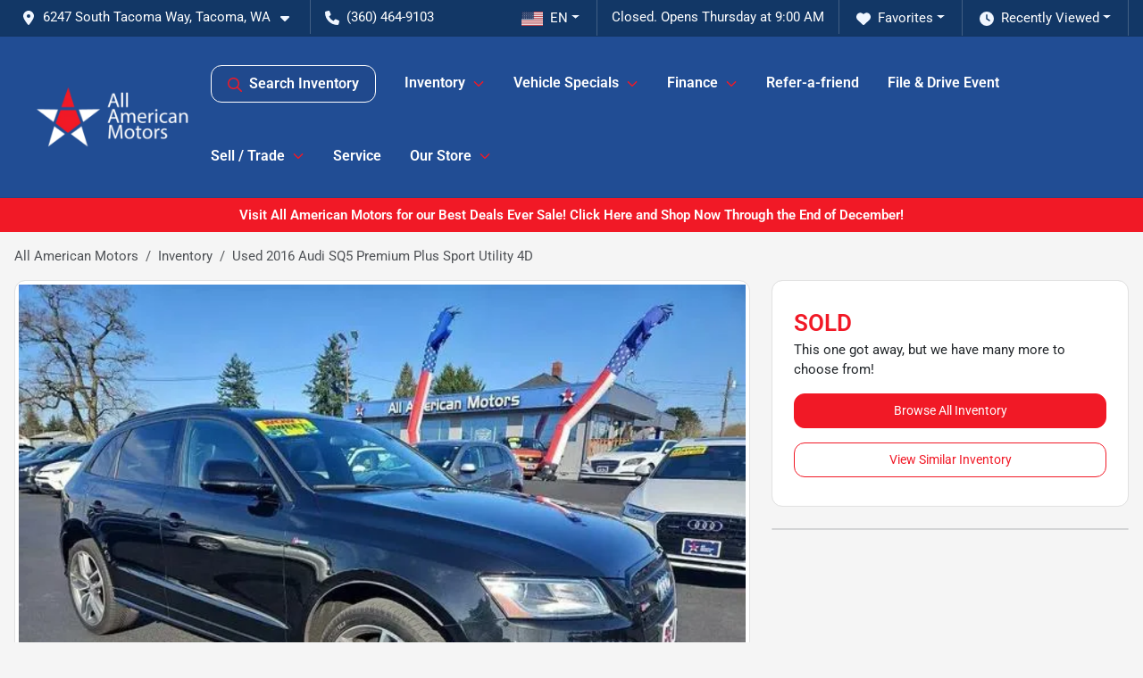

--- FILE ---
content_type: text/html; charset=utf-8
request_url: https://aamotors.net/used-cars/2016-audi-sq5-premium-plus-sport-utility-4d-WA1CCAFPXGA147908
body_size: 30169
content:
<!DOCTYPE html><html lang="en"><head><meta charSet="utf-8" data-next-head=""/><meta name="viewport" content="width=device-width, initial-scale=1.0" class="jsx-2239395275" data-next-head=""/><link rel="icon" href="https://static.overfuel.com/dealers/all-american-motors/image/favicon-32x32.png" class="jsx-2239395275" data-next-head=""/><link rel="apple-touch-icon" sizes="180x180" href="https://static.overfuel.com/dealers/all-american-motors/image/apple-touch-icon.png" class="jsx-2239395275" data-next-head=""/><link rel="icon" type="image/png" sizes="192x192" href="https://static.overfuel.com/dealers/all-american-motors/image/android-chrome-192x192.png" class="jsx-2239395275" data-next-head=""/><link rel="icon" type="image/png" sizes="512x512" href="https://static.overfuel.com/dealers/all-american-motors/image/android-chrome-512x512.png" class="jsx-2239395275" data-next-head=""/><meta name="format-detection" content="telephone=no,address=no" class="jsx-2239395275" data-next-head=""/><meta name="google-site-verification" content="QHsGLECwhTLOG1bssNZIYbe0FXA1tT774gwNrUNIoS8" class="jsx-2239395275" data-next-head=""/><link rel="preload" href="/font/roboto-v48-latin-regular.woff2" as="font" type="font/woff2" crossorigin="anonymous" class="jsx-b1edb5e55a1a9cb8" data-next-head=""/><link rel="preload" href="/font/roboto-v48-latin-600.woff2" as="font" type="font/woff2" crossorigin="anonymous" class="jsx-b1edb5e55a1a9cb8" data-next-head=""/><link rel="preload" href="/font/roboto-v48-latin-900.woff2" as="font" type="font/woff2" crossorigin="anonymous" class="jsx-b1edb5e55a1a9cb8" data-next-head=""/><title data-next-head="">Used 2016 Audi SQ5 Premium Plus Sport Utility 4D for sale in Tacoma, WA at All American Motors | VIN: WA1CCAFPXGA147908</title><meta name="description" content="Used black 2016 Audi SQ5 Premium Plus Sport Utility 4D for sale in Tacoma, Washington at All American Motors | $20,902 | STK# LW-8127" data-next-head=""/><meta property="og:title" content="Used 2016 Audi SQ5 Premium Plus Sport Utility 4D for sale in Tacoma, WA at All American Motors | VIN: WA1CCAFPXGA147908" data-next-head=""/><meta property="og:site_name" content="All American Motors" data-next-head=""/><meta property="og:type" content="website" data-next-head=""/><meta property="og:url" content="https://aamotors.net/used-cars/2016-audi-sq5-premium-plus-sport-utility-4d-WA1CCAFPXGA147908" data-next-head=""/><meta property="og:description" content="Used black 2016 Audi SQ5 Premium Plus Sport Utility 4D for sale in Tacoma, Washington at All American Motors | $20,902 | STK# LW-8127" data-next-head=""/><meta property="og:image" content="https://static.overfuel.com/photos/262/110792/202403-b1c5c1f41874442e87eb55715744ddfc.webp" data-next-head=""/><link rel="canonical" href="https://aamotors.net/used-cars/2016-audi-sq5-premium-plus-sport-utility-4d-WA1CCAFPXGA147908" data-next-head=""/><link rel="preload" href="/_next/static/css/58b43e3c8017d3ba.css" as="style"/><link rel="preload" href="/_next/static/css/b60c7510b0bb27b3.css" as="style"/><script type="application/ld+json" class="jsx-2239395275" data-next-head="">{"@context":"https://schema.org","@type":"Organization","url":"https://aamotors.net","logo":"https://static.overfuel.com/dealers/all-american-motors/image/android-chrome-192x192.png"}</script><link rel="preload" as="image" imageSrcSet="https://static.overfuel.com/dealers/all-american-motors/image/all-american-motors-logo.webp?w=256&amp;q=80 1x, https://static.overfuel.com/dealers/all-american-motors/image/all-american-motors-logo.webp?w=384&amp;q=80 2x" fetchPriority="high" data-next-head=""/><link rel="preload" as="image" imageSrcSet="https://static.overfuel.com/photos/262/110792/202403-b1c5c1f41874442e87eb55715744ddfc.webp?w=1080&amp;q=80 1x, https://static.overfuel.com/photos/262/110792/202403-b1c5c1f41874442e87eb55715744ddfc.webp?w=1920&amp;q=80 2x" fetchPriority="high" data-next-head=""/><script id="gainit" data-nscript="beforeInteractive">
            window.dataLayer = window.dataLayer || [];
            function gtag(){ window.dataLayer.push(arguments); }
            gtag('js', new Date());
            gtag('config', 'G-DFZNXSK46Q');
            gtag('config', 'G-1J212T3Q5D');gtag('config', 'AW-882437650');
          </script><link rel="stylesheet" href="/_next/static/css/58b43e3c8017d3ba.css" data-n-g=""/><link rel="stylesheet" href="/_next/static/css/b60c7510b0bb27b3.css" data-n-p=""/><noscript data-n-css=""></noscript><script defer="" noModule="" src="/_next/static/chunks/polyfills-42372ed130431b0a.js"></script><script id="gatag" src="/gtag/js?id=G-DFZNXSK46Q&amp;l=dataLayer" defer="" data-nscript="beforeInteractive"></script><script src="https://content-container.edmunds.com/871007.js" defer="" data-nscript="beforeInteractive"></script><script defer="" src="/_next/static/chunks/8475.47831073e1b6ffaf.js"></script><script defer="" src="/_next/static/chunks/5601.9c144d6328ba2581.js"></script><script defer="" src="/_next/static/chunks/4744.3238be3c0e11f459.js"></script><script defer="" src="/_next/static/chunks/748.c76f477143a8f116.js"></script><script defer="" src="/_next/static/chunks/2056.fe5fbb4ced7daed5.js"></script><script defer="" src="/_next/static/chunks/04ce947b-1a2fb7fb7f4eb2eb.js"></script><script defer="" src="/_next/static/chunks/7115-0e695373b530fcce.js"></script><script defer="" src="/_next/static/chunks/2439-be50dbabb48591ef.js"></script><script defer="" src="/_next/static/chunks/9320-d3cb4c548ab2883c.js"></script><script defer="" src="/_next/static/chunks/655-f32d8bd654120190.js"></script><script defer="" src="/_next/static/chunks/4159-72e26b6c8b5e4fcf.js"></script><script defer="" src="/_next/static/chunks/1646-3e7dd0c8dea625e4.js"></script><script defer="" src="/_next/static/chunks/2033-ccbb47b0b86c3b08.js"></script><script defer="" src="/_next/static/chunks/872.15bd6bfb5d8cdca5.js"></script><script defer="" src="/_next/static/chunks/4610.cb5fe67beaf7f1de.js"></script><script defer="" src="/_next/static/chunks/3014.a9a0b5ab652f98e8.js"></script><script defer="" src="/_next/static/chunks/476.d481209788d7a27f.js"></script><script defer="" src="/_next/static/chunks/3866.179da199f97e379b.js"></script><script defer="" src="/_next/static/chunks/8482.8baad0095653a39f.js"></script><script defer="" src="/_next/static/chunks/6985.c321d642c328bfd5.js"></script><script defer="" src="/_next/static/chunks/4851.6e2fd352c54a4585.js"></script><script defer="" src="/_next/static/chunks/1125.b585ff32d6657eb2.js"></script><script src="/_next/static/chunks/webpack-399c606c53bebe87.js" defer=""></script><script src="/_next/static/chunks/framework-77dff60c8c44585c.js" defer=""></script><script src="/_next/static/chunks/main-819ca9995167ee4f.js" defer=""></script><script src="/_next/static/chunks/pages/_app-d70018bfe3524097.js" defer=""></script><script src="/_next/static/chunks/8230-fd615141ef99310a.js" defer=""></script><script src="/_next/static/chunks/7856-db7bf741a0ee53d2.js" defer=""></script><script src="/_next/static/chunks/4587-68b5c796bc85d386.js" defer=""></script><script src="/_next/static/chunks/1423-77cd04bb72d43ce6.js" defer=""></script><script src="/_next/static/chunks/4761-d55ae15e52027e06.js" defer=""></script><script src="/_next/static/chunks/6554-17ce05496a22ed1d.js" defer=""></script><script src="/_next/static/chunks/4204-2d23ae957a7fea54.js" defer=""></script><script src="/_next/static/chunks/8670-5388bb14ca8a6ed3.js" defer=""></script><script src="/_next/static/chunks/5092-e77296cb7b41380d.js" defer=""></script><script src="/_next/static/chunks/2775-3db6e184bc3b7a64.js" defer=""></script><script src="/_next/static/chunks/pages/inventory/%5Bvdp-vehicle-details%5D-85b557adf95d5484.js" defer=""></script><script src="/_next/static/XE9xagMHA1U-JC25TmpqN/_buildManifest.js" defer=""></script><script src="/_next/static/XE9xagMHA1U-JC25TmpqN/_ssgManifest.js" defer=""></script><style id="__jsx-b1edb5e55a1a9cb8">@font-face{font-display:s block;font-family:"Roboto";font-style:normal;font-weight:400;src:url("/font/roboto-v48-latin-regular.woff2")format("woff2")}@font-face{font-display:block;font-family:"Roboto";font-style:normal;font-weight:600;src:url("/font/roboto-v48-latin-600.woff2")format("woff2")}@font-face{font-display:block;font-family:"Roboto";font-style:normal;font-weight:900;src:url("/font/roboto-v48-latin-900.woff2")format("woff2")}body{font-family:"Roboto",system-ui,Arial,sans-serif!important}</style><style id="__jsx-2239395275">:root{--color-primary:#F11926;--color-secondary:#4773ba;--color-highlight:#4e5155;--persistent-banner-background-color:#F11926;--persistent-banner-text-color:#ffffff;--srp-height:75%;--cookie-consent-bg:#343a40;--cookie-consent-text:#fff;--cookie-consent-link:#fff}body{letter-spacing:0;background:#f5f5f5;font-size:.95rem;top:0px!important} #mobile-nav{background:#214d94}#header-nav ul li{position:relative;color:#FFF;display:inline-block;padding:1.5rem 1rem;text-transform:none;font-size:16px}#header-nav a.noChildren{color:#FFF}.text-primary,svg.text-primary,.blog-article a:not(.btn),.blog-article a:not(.btn):visited{color:var(--color-primary)!important;fill:var(--color-primary)}.blog-article a:not(.btn) svg,.blog-article a:not(.btn):visited svg{fill:var(--color-primary)!important}.bg-preheader{background:#123766;color:#fff}.text-preheader{color:#fff!important}.bg-preheader i,.bg-preheader svg,.bg-preheader .dropdown-toggle::after{color:#f0f6ff!important;fill:#f0f6ff!important}.bg-header{background:#214d94}.bg-footer{background:#214d94}.bg-heroSearch{background:black;padding:6rem 0;position:relative;overflow-x:clip;-webkit-background-size:cover!important;-moz-background-size:cover!important;-o-background-size:cover!important;background-size:cover!important;background-position:center center;background-repeat:no-repeat}.bg-heroSearch #hero-img{left:0;bottom:0}.text-highlight{color:#4e5155!important}.btn-outline-primary,.btn-outline-primary:hover{border-color:var(--color-primary);color:var(--color-primary)}.btn-outline-primary svg,.btn-outline-primary:hover svg,.btn-link svg{fill:var(--color-primary)}#top-banner svg{fill:#fff!important}.btn-outline-primary:focus{color:inherit}.btn-default:active{color:white!important}.btn-default:active svg{fill:white}.btn-link.show svg{fill:white!important}.btn-link.show::after{color:#fff!important}.cElement a,.cElement a:hover{color:var(--color-primary)}.cElement a.btn:not(.btn-outline-primary):not(.btn-primary){color:#fff}.split-boxes{background-image:linear-gradient(90deg,var(--color-secondary),var(--color-secondary)50%,var(--color-primary)0,var(--color-primary))}.img-srp-container:before{display:block;content:"";width:100%;padding-top:75%}.btn-outline-primary:disabled{color:var(--color-primary)!important;border-color:var(--color-primary)!important}.aiBg{position:relative;background:linear-gradient(90deg,var(--color-primary),#ccc);border-radius:14px;padding:2px}.aiBg input{border:0!important;z-index:5}.react-datepicker__day--selected,.react-datepicker__day--in-selecting-range,.react-datepicker__day--in-range,.react-datepicker__month-text--selected,.react-datepicker__month-text--in-selecting-range,.react-datepicker__month-text--in-range,.react-datepicker__quarter-text--selected,.react-datepicker__quarter-text--in-selecting-range,.react-datepicker__quarter-text--in-range,.react-datepicker__year-text--selected,.react-datepicker__year-text--in-selecting-range,.react-datepicker__year-text--in-range,.react-datepicker__day--keyboard-selected:hover,.react-datepicker__month-text--keyboard-selected:hover,.react-datepicker__quarter-text--keyboard-selected:hover,.react-datepicker__year-text--keyboard-selected:hover{background-color:var(--color-primary);color:white}.text-secondary{color:var(--color-secondary)!important}.ribbon span{background-color:var(--color-primary)!important}.border-primary,html:not([dir=rtl]) .border-primary,html[dir=rtl] .border-primary{border-color:var(--color-primary)!important}.drag-active{border:1px dashed var(--color-primary)!important}.progress-bar,.bg-primary,.badge-primary,.btn-primary,.nav-pills .nav-link.active,.nav-pills .nav-link.active:hover,.nav-pills .nav-link.active:focus,.btn-check:checked+.btn,.btn.active,.btn.show,.btn:first-child:active,:not(.btn-check)+.btn:active{background-color:var(--color-primary)!important}.btn-primary,.btn-check:checked+.btn,.btn.active,.btn.show,.btn:first-child:active,:not(.btn-check)+.btn:active{border-color:var(--color-primary)!important}.btn-secondary{background-color:var(--color-secondary)!important;border-color:var(--color-secondary)!important}.btn-secondary:focus,.btn-secondary.focus{border-color:var(--color-secondary)!important}.btn-primary:focus,.btn-primary.focus{border-color:var(--color-primary)!important}.btn-primary.disabled,.btn-primary:disabled{border-color:var(--color-primary)!important;background:var(--color-primary)!important}.border-theme,.btn-group .btn-primary,.input-group-prepend .btn-primary,.input-group-append .btn-primary{border-color:var(--color-primary)!important}.rdp-button:focus:not([disabled]),.rdp-button:active:not([disabled]){background-color:#f5f5f5!important;border-color:var(--color-primary)!important}.rdp-day_selected:not([disabled]),.rdp-day_selected:focus:not([disabled]),.rdp-day_selected:active:not([disabled]),.rdp-day_selected:hover:not([disabled]){background-color:var(--color-primary)!important}.btn-group .active svg{color:var(--color-primary)!important}#header-nav ul li::after{border-color:var(--color-primary)!important}.bg-secondary,.badge-secondary{background-color:var(--color-secondary)!important;color:white!important}#languagedropdown{color:#fff;text-decoration:none;margin-top:-3px}.goog-te-combo{width:100%;background:#123766!important;color:#fff!important;border:none;font-size:.9rem!important;font-family:inherit!important;margin:1px 0!important;-webkit-appearance:none}#persistent_banner_desktop,#persistent_banner_mobile,#persistent_banner_desktop a,#persistent_banner_mobile a{background-color:#F11926;z-index:5;color:#ffffff!important}.gg-app{z-index:1!important}@media(max-width:575px){.bg-heroSearch #hero-img-mobile{object-fit:cover;width:100%!important;height:100%!important;top:0}
        }@media(min-width:576px){.bg-heroSearch{padding:7rem 0;position:relative;background-image:url("https://static.overfuel.com/dealers/all-american-motors/image/HeroEx1TruckHeroExterior1.webp");-webkit-background-size:cover!important;-moz-background-size:cover!important;-o-background-size:cover!important;background-size:cover!important;background-position:top center;background-repeat:no-repeat}.srpCardLocation{cursor:default!important}.srpCardLocation .fa-phone{display:none!important}}#top-banner {background-color: #F11926 !important; }
        
        #inventory-grid h2 { color: #214d94 !important; }
#inventory-grid .ms-auto.text-nowrap .h5 { font-size: 1.2rem; color: #214d94 !important; }
#inventory-grid .bg-primary .text-secondary,
#inventory-grid .bg-secondary .text-primary { color: white !important; }

.bg-header #search_desktop { color: #fff !important; border: 1px solid #fff !important; }

@media screen and (max-width: 575px) {
  .bg-heroSearch { padding: 3rem 0; }
}

        

        
      </style><style id="__jsx-212670759">.container-fluid{max-width:2548px!important}#desktop-search{width:100%}#header-nav ul li,#search_desktop{font-weight:600}#header-nav ul li ul{top:3.5rem;border-radius:12px}#header-nav ul>li:last-of-type{padding-right:0!important}#header-nav ul li ul li{font-weight:normal!important}.searchInventory{border-color:#E8E8E8!important;padding:1.5rem 1rem}.searchInventory svg{fill:#F11926}#googletranslate{padding-top:.6rem}.route-home #persistent-search{display:none}.card{overflow:hidden;border:1px solid transparent!important;box-shadow:0 0 0!important;border:1px solid#e1e1e1!important;border-radius:12px!important}.card-header{border-radius:12px 12px 0 0!important}.card-footer:last-child{border-radius:0 0 12px 12px!important}.rounded,.btn,input,.form-control,#home-search-wrapper,.custom-select{border-radius:12px!important}.rounded_bottom{border-bottom-left-radius:12px;border-bottom-right-radius:12px}.btn-group .btn:first-child{border-radius:12px 0 0 12px!important}.btn-group .btn:last-child{border-radius:0 12px 12px 0!important}.btn-group .btn{border-radius:0!important}.btn-group .btn.active{border-color:#F11926!important}.input-group>.form-control:not(.border-radius-0):not(:first-child),.input-group>.custom-select:not(.border-radius-0):not(:first-child){border-radius:0 12px 12px 0!important}.input-group>.input-group-text.prepend:first-of-type{border-radius:12px 0 0 12px!important}.input-group>.input-group-text.append:last-of-type{border-radius:0 12px 12px 0!important}.border-radius-0{border-radius:0 0 0 0!important;border-bottom-right-radius:0!important;border-bottom-left-radius:0!important;border-top-right-radius:0!important;border-top-left-radius:0!important}.accordion-item:first-of-type{border-radius:12px 12px 0 0!important}.accordion-item:last-of-type{border-radius:0 0 12px 12px!important}</style></head><body> <link rel="preload" as="image" imageSrcSet="https://static.overfuel.com/dealers/all-american-motors/image/all-american-motors-logo.webp?w=256&amp;q=80 1x, https://static.overfuel.com/dealers/all-american-motors/image/all-american-motors-logo.webp?w=384&amp;q=80 2x" fetchPriority="high"/><link rel="preload" as="image" imageSrcSet="https://static.overfuel.com/photos/262/110792/202403-b1c5c1f41874442e87eb55715744ddfc.webp?w=1080&amp;q=80 1x, https://static.overfuel.com/photos/262/110792/202403-b1c5c1f41874442e87eb55715744ddfc.webp?w=1920&amp;q=80 2x" fetchPriority="high"/><div id="__next"><script type="application/ld+json" class="jsx-2239395275">{"@context":"https://schema.org","@type":["AutoDealer","LocalBusiness"],"name":"All American Motors","image":"https://static.overfuel.com/dealers/all-american-motors/image/all-american-motors-og.webp","@id":"https://aamotors.net/#organization","url":"https://aamotors.net/","telephone":"+13604649103","address":{"@type":"PostalAddress","streetAddress":"6247 South Tacoma Way","addressLocality":"Tacoma","addressRegion":"WA","postalCode":"98409","addressCountry":"US"},"geo":{"@type":"GeoCoordinates","latitude":47.1996588,"longitude":-122.482875},"openingHoursSpecification":[{"@type":"OpeningHoursSpecification","dayOfWeek":"Monday","opens":"09:00","closes":"19:00"},{"@type":"OpeningHoursSpecification","dayOfWeek":"Tuesday","opens":"09:00","closes":"19:00"},{"@type":"OpeningHoursSpecification","dayOfWeek":"Wednesday","opens":"09:00","closes":"19:00"},{"@type":"OpeningHoursSpecification","dayOfWeek":"Thursday","opens":"09:00","closes":"19:00"},{"@type":"OpeningHoursSpecification","dayOfWeek":"Friday","opens":"09:00","closes":"19:00"},{"@type":"OpeningHoursSpecification","dayOfWeek":"Saturday","opens":"09:00","closes":"19:00"},{"@type":"OpeningHoursSpecification","dayOfWeek":"Sunday","opens":"10:00","closes":"18:00"}],"sameAs":["https://www.facebook.com/AAMotors.Net","https://www.instagram.com/allamericanmotors_tacoma/","https://www.youtube.com/@allamericanmotors/about"],"aggregateRating":{"@type":"AggregateRating","ratingValue":4.6,"reviewCount":1344},"hasMap":"https://maps.google.com/?q=6247+South+Tacoma+Way+Tacoma+WA+98409","contactPoint":[{"@type":"ContactPoint","contactType":"Sales","telephone":"+13604649103","availableLanguage":["English","Spanish"],"areaServed":"US"}],"knowsAbout":["used cars","trade-in","auto financing","vehicle service"]}</script><div translate="no" class="jsx-2239395275 notranslate"><div id="google_translate_element" style="display:none" class="jsx-2239395275"></div></div><div class="mode-undefined full_width route-vdp"><header role="banner" class="d-none d-xl-block " id="header-desktop"><div class="border-bottom bg-preheader text-preheader theme-dark"><div class="container-fluid"><div class="row"><div class="col"><div class="py-2 ps-2 pe-3 d-inline-block cursor-pointer border-end position-relative locationDropdown" role="button" data-cy="header-location-dropdown"><span class="d-inline-block faIcon ofa-solid ofa-location-dot me-2"><svg height="16" width="16" fill="inherit"><use xlink:href="/solid.svg#location-dot"></use></svg></span><span class="d-inline-block me-1 notranslate">6247 South Tacoma Way, Tacoma, WA<span class="d-inline-block faIcon ofa-solid ofa-caret-down ms-2"><svg height="16" width="16" fill="inherit"><use xlink:href="/solid.svg#caret-down"></use></svg></span></span></div><div class="py-2  px-3 d-inline-block "><span data-cy="header-phone" role="button" class="text-preheader"><span class="d-inline-block faIcon ofa-solid ofa-phone me-2"><svg height="16" width="16" fill="inherit"><use xlink:href="/solid.svg#phone"></use></svg></span>(360) 464-9103</span></div><div class="float-end py-2 text-end border-end"><div class="dropdown"><button type="button" id="recents" aria-expanded="false" class="py-0 text-decoration-none text-white dropdown-toggle btn btn-link"><span class="d-inline-block faIcon ofa-solid ofa-clock me-2 float-start mt-0"><svg height="16" width="16" fill="inherit"><use xlink:href="/solid.svg#clock"></use></svg></span>Recently Viewed</button></div></div><div class="float-end py-2 border-end text-end"><div class="dropdown"><button type="button" id="favorites" aria-expanded="false" class="py-0 text-decoration-none text-white dropdown-toggle btn btn-link"><span class="d-inline-block faIcon ofa-solid ofa-heart me-2"><svg height="16" width="16" fill="inherit"><use xlink:href="/solid.svg#heart"></use></svg></span>Favorites</button></div></div><div class="py-2 px-3 float-end text-end border-end" id="currentLocation"><span>Closed. Opens Thursday at 9:00 AM</span></div><div class="float-end py-2 border-end text-end"></div></div></div></div></div><div class="px-3 border-bottom bg-header position-relative py-2" id="interior_header"><div class="container-fluid"><div class="d-flex align-items-center"><a title="All American Motors" id="logo-link" href="/"><img alt="All American Motors" id="logo" fetchPriority="high" loading="eager" width="188" height="70" decoding="async" data-nimg="1" style="color:transparent" srcSet="https://static.overfuel.com/dealers/all-american-motors/image/all-american-motors-logo.webp?w=256&amp;q=80 1x, https://static.overfuel.com/dealers/all-american-motors/image/all-american-motors-logo.webp?w=384&amp;q=80 2x" src="https://static.overfuel.com/dealers/all-american-motors/image/all-american-motors-logo.webp?w=384&amp;q=80"/></a><div class="ms-auto" id="header-nav"><ul><li class="searchInventory"><button type="button" id="search_desktop" title="Browse Inventory" class="text-decoration-none text-dark bg-light btn btn-link"><span class="d-inline-block faIcon ofa-regular ofa-magnifying-glass me-2"><svg height="16" width="16" fill="inherit"><use xlink:href="/regular.svg#magnifying-glass"></use></svg></span>Search Inventory</button></li><li class="cursor-pointer">Inventory<span class="d-inline-block faIcon ofa-regular ofa-angle-down ms-2 text-primary"><svg height="15" width="14" fill="#F11926"><use xlink:href="/regular.svg#angle-down"></use></svg></span><ul><li class="cursor-pointer"><a target="_self" title="All Inventory" class="" href="/inventory">All Inventory</a></li><li class="cursor-pointer"><a target="_self" title="Cars" class="" href="/cars">Cars</a></li><li class="cursor-pointer"><a target="_self" title="Trucks" class="" href="/trucks">Trucks</a></li><li class="cursor-pointer"><a target="_self" title="SUVs" class="" href="/suvs">SUVs</a></li><li class="cursor-pointer"><a target="_self" title="Vans" class="" href="/vans">Vans</a></li><li class="cursor-pointer"><a target="_self" title="Hybrid &amp; Electric" class="" href="/electric-hybrid-flex">Hybrid &amp; Electric</a></li><li class="cursor-pointer"><a target="_self" title="Cars Under 50k Miles" class="" href="/cars-under-50000-miles-for-sale">Cars Under 50k Miles</a></li><li class="cursor-pointer"><a target="_self" title="Buy a Car Online" class="" href="/buy-car-online">Buy a Car Online</a></li></ul></li><li class="cursor-pointer">Vehicle Specials<span class="d-inline-block faIcon ofa-regular ofa-angle-down ms-2 text-primary"><svg height="15" width="14" fill="#F11926"><use xlink:href="/regular.svg#angle-down"></use></svg></span><ul><li class="cursor-pointer"><a target="_self" title="Manager&#x27;s Specials" class="" href="/inventory?tags[]=lease">Manager&#x27;s Specials</a></li><li class="cursor-pointer"><a target="_self" title="Cars Under $15,000" class="" href="/cars-under-15000-for-sale">Cars Under $15,000</a></li></ul></li><li class="cursor-pointer">Finance<span class="d-inline-block faIcon ofa-regular ofa-angle-down ms-2 text-primary"><svg height="15" width="14" fill="#F11926"><use xlink:href="/regular.svg#angle-down"></use></svg></span><ul><li class="cursor-pointer"><a target="_self" title="Get Pre-qualified" class="" href="/capital-one-prequalify-then-shop">Get Pre-qualified</a></li><li class="cursor-pointer"><a target="_self" title="Car Loan Calculator" class="" href="/car-loan-calculator">Car Loan Calculator</a></li><li class="cursor-pointer"><a target="_self" title="Get Approved" class="" href="/car-loan">Get Approved</a></li><li class="cursor-pointer"><a target="_self" title="Down Payment Assistance" class="" href="/down-payment-assistance">Down Payment Assistance</a></li><li class="cursor-pointer"><a target="_self" title="FAQ for First-time Buyers" class="" href="/first-time-car-buyer">FAQ for First-time Buyers</a></li><li class="cursor-pointer"><a target="_self" title="Bad Credit Auto Loans" class="" href="/bad-credit-auto-loans">Bad Credit Auto Loans</a></li><li class="cursor-pointer"><a target="_self" title="Military Car Loan" class="" href="/military-auto-loan">Military Car Loan</a></li><li class="cursor-pointer"><a target="_self" title="Latino Car Loan" class="" href="/latino-car-loan">Latino Car Loan</a></li><li class="cursor-pointer"><a target="_self" title="Bad Credit Car Loan" class="" href="/bad-credit-car-loan">Bad Credit Car Loan</a></li></ul></li><li class="cursor-pointer"><a target="_self" title="Refer-a-friend" class="noChildren" href="/refer-a-friend">Refer-a-friend</a></li><li class="cursor-pointer"><a target="_self" title="File &amp; Drive Event" class="noChildren" href="/file-and-drive">File &amp; Drive Event</a></li><li class="cursor-pointer">Sell / Trade<span class="d-inline-block faIcon ofa-regular ofa-angle-down ms-2 text-primary"><svg height="15" width="14" fill="#F11926"><use xlink:href="/regular.svg#angle-down"></use></svg></span><ul><li class="cursor-pointer"><a target="_self" title="Sell Your Car Today!" class="" href="/sell-your-car-aamotors">Sell Your Car Today!</a></li></ul></li><li class="cursor-pointer"><a target="_self" title="Service" class="noChildren" href="/car-repair">Service</a></li><li class="cursor-pointer">Our Store<span class="d-inline-block faIcon ofa-regular ofa-angle-down ms-2 text-primary"><svg height="15" width="14" fill="#F11926"><use xlink:href="/regular.svg#angle-down"></use></svg></span><ul><li class="cursor-pointer"><a target="_self" title="Our Dealership" class="" href="/about-us">Our Dealership</a></li><li class="cursor-pointer"><a target="_self" title="Contact Us" class="" href="/contact-us">Contact Us</a></li><li class="cursor-pointer"><a target="_self" title="Blog" class="" href="/blog">Blog</a></li></ul></li></ul></div></div><div class="clearfix"></div></div></div><div id="openclosed" class="bg-secondary py-2 px-3 text-white text-center d-none">Closed. Opens Thursday at 9:00 AM</div></header><div id="mobile-nav" class="border-bottom border-bottom d-xl-none position-fixed d-flex align-items-center w-100"><div class="d-flex w-100 align-items-center " id="mobile-header"><div class="text-left w-100 ps-2" id="mobile-logo"><img alt="All American Motors" fetchPriority="high" loading="eager" width="145" height="50" decoding="async" data-nimg="1" style="color:transparent" srcSet="https://static.overfuel.com/dealers/all-american-motors/image/all-american-motors-logo.webp?w=256&amp;q=80 1x, https://static.overfuel.com/dealers/all-american-motors/image/all-american-motors-logo.webp?w=384&amp;q=80 2x" src="https://static.overfuel.com/dealers/all-american-motors/image/all-american-motors-logo.webp?w=384&amp;q=80"/></div><div class="my-0 ms-auto mobilePhone px-2 "><span class="d-inline-block faIcon ofa-solid ofa-phone h3 my-0"><svg height="25" width="25" fill="#FFF"><use xlink:href="/solid.svg#phone"></use></svg></span></div><div class="text-end ps-2 "><span class="d-inline-block faIcon ofa-solid ofa-bars h2 me-1 mb-0 mt-n1"><svg height="29" width="29" fill="#FFF"><use xlink:href="/solid.svg#bars"></use></svg></span></div></div></div><div style="height:63px" class="d-block d-xl-none" id="mobile-nav-spacer"></div><div id="persistent_banner_desktop"><div class="container"><a title="Click here to see special promotion" class="cursor-pointer" href="/used-car-deals"><span class="py-2 text-center d-block">Visit All American Motors for our Best Deals Ever Sale! Click Here and Shop Now Through the End of December!</span></a></div></div><script type="application/ld+json">{"@context":"https://schema.org/","@type":["Product","Car"],"name":"2016 Audi SQ5 Premium Plus Sport Utility 4D","image":"https://static.overfuel.com/photos/262/110792/202403-b1c5c1f41874442e87eb55715744ddfc.webp","vehicleIdentificationNumber":"WA1CCAFPXGA147908","offers":{"@type":"Offer","priceCurrency":"USD","price":20902,"availability":"https://schema.org/OutOfStock","priceValidUntil":"2026-02-21"},"additionalProperty":[{"@type":"PropertyValue","name":"Horsepower","value":"354 hp"},{"@type":"PropertyValue","name":"Torque","value":"346 lb-ft"},{"@type":"PropertyValue","name":"Fuel Type","value":"Gasoline"},{"@type":"PropertyValue","name":"Transmission","value":"Auto, 8-Spd Tiptronic"},{"@type":"PropertyValue","name":"Drive Type","value":"AWD"}],"itemCondition":"https://schema.org/UsedCondition","description":"Pre-owned 2016 Audi SQ5 Premium Plus Sport Utility 4D in Tacoma, WA","brand":{"@type":"Brand","name":"Audi"},"model":"SQ5","vehicleConfiguration":"Premium Plus Sport Utility 4D","vehicleModelDate":2016,"mileageFromOdometer":{"@type":"QuantitativeValue","value":84634,"unitCode":"SMI"},"color":"Black","vehicleInteriorColor":"Black","vehicleInteriorType":"Standard","bodyType":"suv","vehicleEngine":{"@type":"EngineSpecification","fuelType":"Gasoline"},"vehicleTransmission":"Unknown","numberOfDoors":4,"driveWheelConfiguration":"https://schema.org/AllWheelDriveConfiguration"}</script><div class="my-3 d-none d-xl-block container"><ol class="breadcrumb my-3 d-none d-xl-flex" itemScope="" itemType="https://schema.org/BreadcrumbList"><li class="breadcrumb-item notranslate" itemProp="itemListElement" itemScope="" itemType="https://schema.org/ListItem"><a itemProp="item" href="/"><span itemProp="name">All American Motors</span></a><meta itemProp="position" content="1"/></li><li class="breadcrumb-item" itemProp="itemListElement" itemScope="" itemType="https://schema.org/ListItem"><a title="Inventory" itemProp="item" href="/inventory"><span itemProp="name">Inventory</span></a><meta itemProp="position" content="2"/></li><li class="breadcrumb-item active" itemProp="itemListElement" itemScope="" itemType="https://schema.org/ListItem"><span itemProp="name">Used 2016 Audi SQ5 Premium Plus Sport Utility 4D</span><meta itemProp="position" content="3"/></li></ol></div><main role="main" class="mt-3 mb-3 mb-sm-5 vdp_pre-owned make_audi body_suv has-discount  container"><div class="row"><div class="col-xl-8"><div class="bg-white card"><div class="py-0 px-0 py-sm-1 px-sm-1 card-body"><div class="p-0 p-lg-1 photoCount1"><img alt="2016 Audi SQ5 Premium Plus Sport Utility 4D for sale in Tacoma, WA" fetchPriority="high" loading="eager" width="926" height="694" decoding="async" data-nimg="1" class="img-fluid" style="color:transparent" srcSet="https://static.overfuel.com/photos/262/110792/202403-b1c5c1f41874442e87eb55715744ddfc.webp?w=1080&amp;q=80 1x, https://static.overfuel.com/photos/262/110792/202403-b1c5c1f41874442e87eb55715744ddfc.webp?w=1920&amp;q=80 2x" src="https://static.overfuel.com/photos/262/110792/202403-b1c5c1f41874442e87eb55715744ddfc.webp?w=1920&amp;q=80"/></div></div><div class="border-top py-2 border-bottom card-footer"><div><div class="text-start"><div class="ms-auto float-xl-end mt-2"><button type="button" style="display:none" class="spin-car btn btn-primary"><span class="d-inline-block faIcon ofa-solid ofa-circle-play me-2"><svg height="16" width="16" fill="inherit"><use xlink:href="/solid.svg#circle-play"></use></svg></span>360° walk-around</button></div><h1 data-cy="vehicle-title" class="h3 mt-0 mb-2 font-weight-bold notranslate">2016 Audi SQ5 Premium Plus Sport Utility 4D</h1><div class="vdp-miles">84,634 miles</div><div class="d-none" id="td_year">2016</div><div class="d-none" id="td_make">Audi</div><div class="d-none" id="td_model">SQ5</div></div></div></div><div class="d-block bg-white d-xl-none pb-2 card-footer"><p class="font-weight-bold text-xlarge mt-1 mb-0"><span class="text-primary">SOLD</span></p><p>This one got away, but we have many more to choose from!</p><a title="Browse Inventory" class="btn btn-primary w-100 mb-3" href="/inventory?utm_source=website&amp;utm_medium=internallink&amp;utm_campaign=sold-inventory&amp;utm_id=WA1CCAFPXGA147908">Browse All Inventory</a><a title="View Similar Inventory" class="btn btn-outline-primary w-100 mb-2" href="/used-cars/2016-audi-sq5-premium-plus-sport-utility-4d-WA1CCAFPXGA147908#relatedvehicles?utm_source=website&amp;utm_medium=internallink&amp;utm_campaign=sold-inventory&amp;utm_id=WA1CCAFPXGA147908">View Similar Inventory</a></div><div class="d-block d-xl-none bg-white text-center p-0 card-footer"></div><div class="px-4 py-3 bg-lighter font-weight-bold card-footer"><div class="d-flex align-items-center row"><div class="text-center text-md-start col-md-8 col-12"><h2 class="h5 my-0 font-weight-bold">2016 Audi SQ5 Premium Plus Sport Utility 4D<!-- --> Details</h2></div><div class="text-center text-md-end col-md-4 col-12"></div></div></div><div class="px-4 py-3 bg-white card-footer"><div class="row"><div class="col-sm-6"><table class="table card-table table-borderless inventory-table vehicledetails"><tbody><tr class="ps-0 tr_condition"><td width="50%"><b>Condition</b></td><td class="pe-0">Pre-owned</td></tr><tr class="ps-0 notranslate tr_body"><td width="50%"><b>Body Type</b></td><td class="pe-0">SUV</td></tr><tr class="ps-0 tr_trim"><td width="50%"><b>Trim</b></td><td class="pe-0">Premium Plus Sport Utility 4D</td></tr><tr class="ps-0 tr_stocknumber"><td width="50%"><b>Stock #</b></td><td class="pe-0">LW-8127</td></tr><tr class="ps-0 notranslate tr_vin"><td width="50%"><b>VIN</b></td><td class="pe-0"><span data-vin="WA1CCAFPXGA147908">WA1CCAFPXGA147908</span></td></tr><tr class="ps-0 tr_exteriorcolor"><td width="50%"><b>Exterior Color</b></td><td class="pe-0"><span class="colorIndicator ms-0 me-1" style="background-color:Black"></span>Mythos Black Metallic</td></tr><tr class="ps-0 tr_interiorcolor"><td width="50%"><b>Interior Color</b></td><td class="pe-0"><span class="colorIndicator ms-0 me-1" style="background-color:Black"></span>Black</td></tr></tbody></table></div><div class="col-sm-6"><table class="table card-table table-borderless inventory-table vehicledetails"><tbody><tr class="ps-0 tr_drivetrain"><td width="50%"><b>Drivetrain</b></td><td class="pe-0">AWD</td></tr><tr class="ps-0 tr_maxhorsepower"><td width="50%"><b>Horsepower</b></td><td class="pe-0">354 hp @ 6000 RPM</td></tr><tr class="ps-0 tr_maxtorque"><td width="50%"><b>Torque</b></td><td class="pe-0">346 lb-ft @ 4000 RPM</td></tr><tr class="ps-0 tr_fuel"><td width="50%"><b>Fuel Type</b></td><td class="pe-0">Gasoline</td></tr><tr class="ps-0 tr_transmission"><td width="50%"><b>Transmission</b></td><td class="pe-0">Auto, 8-Spd Tiptronic</td></tr><tr class="ps-0 tr_engine"><td width="50%"><b>Engine</b></td><td class="pe-0">3.0L Supercharged V6 354hp 346ft. lbs.</td></tr></tbody></table></div></div></div>0<div class="px-4 py-3 bg-lighter font-weight-bold card-footer"><h2 class="text-small my-0 font-weight-bold">2016 Audi SQ5 Premium Plus Sport Utility 4D<!-- --> Key Features</h2></div><div class="text-start p-0 bg-lighter card-footer"><div class="no-gutters px-3 pt-3 pt-sm-0 pb-0 pb-sm-3 row"><div class="pt-0 px-0 px-sm-2 pt-sm-3  col-sm-4 col-12"><div class="p-3 mb-2 mb-sm-0 bg-white border rounded text-nowrap"><div class="text-truncate"><img alt="Automatic climate control" loading="lazy" width="18" height="18" decoding="async" data-nimg="1" class="opacity-50 tile-img d-inline-block float-start me-2" style="color:transparent" srcSet="https://static.overfuel.com/images/features/automatic-climate-control.png?w=32&amp;q=80 1x, https://static.overfuel.com/images/features/automatic-climate-control.png?w=48&amp;q=80 2x" src="https://static.overfuel.com/images/features/automatic-climate-control.png?w=48&amp;q=80"/>Automatic climate control</div></div></div><div class="pt-0 px-0 px-sm-2 pt-sm-3  col-sm-4 col-12"><div class="p-3 mb-2 mb-sm-0 bg-white border rounded text-nowrap"><div class="text-truncate"><img alt="Bluetooth" loading="lazy" width="18" height="18" decoding="async" data-nimg="1" class="opacity-50 tile-img d-inline-block float-start me-2" style="color:transparent" srcSet="https://static.overfuel.com/images/features/bluetooth.png?w=32&amp;q=80 1x, https://static.overfuel.com/images/features/bluetooth.png?w=48&amp;q=80 2x" src="https://static.overfuel.com/images/features/bluetooth.png?w=48&amp;q=80"/>Bluetooth</div></div></div><div class="pt-0 px-0 px-sm-2 pt-sm-3  col-sm-4 col-12"><div class="p-3 mb-2 mb-sm-0 bg-white border rounded text-nowrap"><div class="text-truncate"><img alt="Fog lights" loading="lazy" width="18" height="18" decoding="async" data-nimg="1" class="opacity-50 tile-img d-inline-block float-start me-2" style="color:transparent" srcSet="https://static.overfuel.com/images/features/fog-lights.png?w=32&amp;q=80 1x, https://static.overfuel.com/images/features/fog-lights.png?w=48&amp;q=80 2x" src="https://static.overfuel.com/images/features/fog-lights.png?w=48&amp;q=80"/>Fog lights</div></div></div><div class="pt-0 px-0 px-sm-2 pt-sm-3  col-sm-4 col-12"><div class="p-3 mb-2 mb-sm-0 bg-white border rounded text-nowrap"><div class="text-truncate"><img alt="Heated seats" loading="lazy" width="18" height="18" decoding="async" data-nimg="1" class="opacity-50 tile-img d-inline-block float-start me-2" style="color:transparent" srcSet="https://static.overfuel.com/images/features/heated-seats.png?w=32&amp;q=80 1x, https://static.overfuel.com/images/features/heated-seats.png?w=48&amp;q=80 2x" src="https://static.overfuel.com/images/features/heated-seats.png?w=48&amp;q=80"/>Heated seats</div></div></div><div class="pt-0 px-0 px-sm-2 pt-sm-3  col-sm-4 col-12"><div class="p-3 mb-2 mb-sm-0 bg-white border rounded text-nowrap"><div class="text-truncate"><img alt="Keyless entry" loading="lazy" width="18" height="18" decoding="async" data-nimg="1" class="opacity-50 tile-img d-inline-block float-start me-2" style="color:transparent" srcSet="https://static.overfuel.com/images/features/keyless-entry.png?w=32&amp;q=80 1x, https://static.overfuel.com/images/features/keyless-entry.png?w=48&amp;q=80 2x" src="https://static.overfuel.com/images/features/keyless-entry.png?w=48&amp;q=80"/>Keyless entry</div></div></div><div class="pt-0 px-0 px-sm-2 pt-sm-3  col-sm-4 col-12"><div class="p-3 mb-2 mb-sm-0 bg-white border rounded text-nowrap"><div class="text-truncate"><img alt="Leather seats" loading="lazy" width="18" height="18" decoding="async" data-nimg="1" class="opacity-50 tile-img d-inline-block float-start me-2" style="color:transparent" srcSet="https://static.overfuel.com/images/features/leather-seats.png?w=32&amp;q=80 1x, https://static.overfuel.com/images/features/leather-seats.png?w=48&amp;q=80 2x" src="https://static.overfuel.com/images/features/leather-seats.png?w=48&amp;q=80"/>Leather seats</div></div></div><div class="pt-0 px-0 px-sm-2 pt-sm-3  col-sm-4 col-12"><div class="p-3 mb-2 mb-sm-0 bg-white border rounded text-nowrap"><div class="text-truncate"><img alt="Memory seats" loading="lazy" width="18" height="18" decoding="async" data-nimg="1" class="opacity-50 tile-img d-inline-block float-start me-2" style="color:transparent" srcSet="https://static.overfuel.com/images/features/memory-seats.png?w=32&amp;q=80 1x, https://static.overfuel.com/images/features/memory-seats.png?w=48&amp;q=80 2x" src="https://static.overfuel.com/images/features/memory-seats.png?w=48&amp;q=80"/>Memory seats</div></div></div><div class="pt-0 px-0 px-sm-2 pt-sm-3  col-sm-4 col-12"><div class="p-3 mb-2 mb-sm-0 bg-white border rounded text-nowrap"><div class="text-truncate"><img alt="Power seats" loading="lazy" width="18" height="18" decoding="async" data-nimg="1" class="opacity-50 tile-img d-inline-block float-start me-2" style="color:transparent" srcSet="https://static.overfuel.com/images/features/power-seats.png?w=32&amp;q=80 1x, https://static.overfuel.com/images/features/power-seats.png?w=48&amp;q=80 2x" src="https://static.overfuel.com/images/features/power-seats.png?w=48&amp;q=80"/>Power seats</div></div></div><div class="pt-0 px-0 px-sm-2 pt-sm-3  col-sm-4 col-12"><div class="p-3 mb-2 mb-sm-0 bg-white border rounded text-nowrap"><div class="text-truncate"><img alt="Push start" loading="lazy" width="18" height="18" decoding="async" data-nimg="1" class="opacity-50 tile-img d-inline-block float-start me-2" style="color:transparent" srcSet="https://static.overfuel.com/images/features/push-start.png?w=32&amp;q=80 1x, https://static.overfuel.com/images/features/push-start.png?w=48&amp;q=80 2x" src="https://static.overfuel.com/images/features/push-start.png?w=48&amp;q=80"/>Push start</div></div></div><div class="pt-0 px-0 px-sm-2 pt-sm-3 d-none col-sm-4 col-12"><div class="p-3 mb-2 mb-sm-0 bg-white border rounded text-nowrap"><div class="text-truncate"><img alt="Rain sensing wipers" loading="lazy" width="18" height="18" decoding="async" data-nimg="1" class="opacity-50 tile-img d-inline-block float-start me-2" style="color:transparent" srcSet="https://static.overfuel.com/images/features/rain-sensing-wipers.png?w=32&amp;q=80 1x, https://static.overfuel.com/images/features/rain-sensing-wipers.png?w=48&amp;q=80 2x" src="https://static.overfuel.com/images/features/rain-sensing-wipers.png?w=48&amp;q=80"/>Rain sensing wipers</div></div></div><div class="pt-0 px-0 px-sm-2 pt-sm-3 d-none col-sm-4 col-12"><div class="p-3 mb-2 mb-sm-0 bg-white border rounded text-nowrap"><div class="text-truncate"><img alt="Rear A/C" loading="lazy" width="18" height="18" decoding="async" data-nimg="1" class="opacity-50 tile-img d-inline-block float-start me-2" style="color:transparent" srcSet="https://static.overfuel.com/images/features/rear-a-c.png?w=32&amp;q=80 1x, https://static.overfuel.com/images/features/rear-a-c.png?w=48&amp;q=80 2x" src="https://static.overfuel.com/images/features/rear-a-c.png?w=48&amp;q=80"/>Rear A/C</div></div></div><div class="pt-0 px-0 px-sm-2 pt-sm-3 d-none col-sm-4 col-12"><div class="p-3 mb-2 mb-sm-0 bg-white border rounded text-nowrap"><div class="text-truncate"><img alt="Satellite radio ready" loading="lazy" width="18" height="18" decoding="async" data-nimg="1" class="opacity-50 tile-img d-inline-block float-start me-2" style="color:transparent" srcSet="https://static.overfuel.com/images/features/satellite-radio-ready.png?w=32&amp;q=80 1x, https://static.overfuel.com/images/features/satellite-radio-ready.png?w=48&amp;q=80 2x" src="https://static.overfuel.com/images/features/satellite-radio-ready.png?w=48&amp;q=80"/>Satellite radio ready</div></div></div><div class="pt-0 px-0 px-sm-2 pt-sm-3 d-none col-sm-4 col-12"><div class="p-3 mb-2 mb-sm-0 bg-white border rounded text-nowrap"><div class="text-truncate"><img alt="Side impact airbags" loading="lazy" width="18" height="18" decoding="async" data-nimg="1" class="opacity-50 tile-img d-inline-block float-start me-2" style="color:transparent" srcSet="https://static.overfuel.com/images/features/side-impact-airbags.png?w=32&amp;q=80 1x, https://static.overfuel.com/images/features/side-impact-airbags.png?w=48&amp;q=80 2x" src="https://static.overfuel.com/images/features/side-impact-airbags.png?w=48&amp;q=80"/>Side impact airbags</div></div></div><div class="pt-0 px-0 px-sm-2 pt-sm-3 d-none col-sm-4 col-12"><div class="p-3 mb-2 mb-sm-0 bg-white border rounded text-nowrap"><div class="text-truncate"><img alt="Sunroof/moonroof" loading="lazy" width="18" height="18" decoding="async" data-nimg="1" class="opacity-50 tile-img d-inline-block float-start me-2" style="color:transparent" srcSet="https://static.overfuel.com/images/features/sunroof-moonroof.png?w=32&amp;q=80 1x, https://static.overfuel.com/images/features/sunroof-moonroof.png?w=48&amp;q=80 2x" src="https://static.overfuel.com/images/features/sunroof-moonroof.png?w=48&amp;q=80"/>Sunroof/moonroof</div></div></div><div class="pt-0 px-0 px-sm-2 pt-sm-3 d-none col-sm-4 col-12"><div class="p-3 mb-2 mb-sm-0 bg-white border rounded text-nowrap"><div class="text-truncate"><img alt="Xenon headlights" loading="lazy" width="18" height="18" decoding="async" data-nimg="1" class="opacity-50 tile-img d-inline-block float-start me-2" style="color:transparent" srcSet="https://static.overfuel.com/images/features/xenon-headlights.png?w=32&amp;q=80 1x, https://static.overfuel.com/images/features/xenon-headlights.png?w=48&amp;q=80 2x" src="https://static.overfuel.com/images/features/xenon-headlights.png?w=48&amp;q=80"/>Xenon headlights</div></div></div></div><div class="mb-3 text-center cursor-pointer">Show all 15 features<span class="d-inline-block faIcon ofa-regular ofa-chevron-down ms-2 text-primary"><svg height="16" width="16" fill="#F11926"><use xlink:href="/regular.svg#chevron-down"></use></svg></span></div></div><div class="px-4 pt-3 dealer-notes card-footer"><div class="cursor-pointer font-weight-bold"><h2 class="text-small my-0 font-weight-bold d-inline-block">Notes</h2><span class="d-inline-block faIcon ofa-regular ofa-angle-up text-primary float-end "><svg height="16" width="16" fill="#F11926"><use xlink:href="/regular.svg#angle-up"></use></svg></span></div><h2 id="dealer-notes-h2-title" class="h4 my-0 pt-3 font-weight-bold d-inline-block mb-3">Used<!-- --> <!-- -->2016 Audi SQ5 Premium Plus Sport Utility 4D<!-- --> for sale<span> in <!-- -->Tacoma<!-- -->, <!-- -->WA</span></h2><div>READ OUR REVIEWS AND SEE WHY!! All American Motors offers Puget Sounds best selection of affordable Cars, Trucks, and SUV's. We offer financing for all credit types including ZERO DOWN, FIRST TIME BUYERS, BANKRUPTCY, REPO, BAD CREDIT, NO CREDIT, MILITARY we get the deals done. Mythos Black Metallic 2016 Audi SQ5 3.0T Premium Plus quattro quattro 8-Speed Automatic with Tiptronic 3.0L V6 Turbocharged DOHC 24V ULEV II 354hp Non-Smoker, Fully Detailed, 10 Speakers, 3.07 Axle Ratio, 4-Wheel Disc Brakes, ABS brakes, Adaptive suspension, Air Conditioning, Alloy wheels, AM/FM radio, Auto-dimming door mirrors, Auto-dimming Rear-View mirror, Automatic temperature control, Brake assist, Bumpers: body-color, CD player, Compass, Delay-off headlights, Driver door bin, Driver vanity mirror, Dual front impact airbags, Dual front side impact airbags, Electronic Stability Control, Four wheel independent suspension, Front anti-roll bar, Front Bucket Seats, Front Center Armrest, Front dual zone A/C, Front fog lights, Front reading lights, Garage door transmitter: HomeLink, Headlight cleaning, Heated door mirrors, Heated front seats, High intensity discharge headlights: Bi-xenon, Illuminated entry, Leather Shift Knob, Leather steering wheel, Leather/Alcantara Seating Surfaces, Low tire pressure warning, Memory seat, Occupant sensing airbag, Outside temperature display, Overhead airbag, Overhead console, Panic alarm, Passenger door bin, Passenger vanity mirror, Power door mirrors, Power driver seat, Power Liftgate, Power moonroof, Power passenger seat, Power steering, Power windows, Radio data system, Radio: MMI Plus System w/6.5' Color Screen, Rain sensing wipers, Rear air conditioning, Rear anti-roll bar, Rear fog lights, Rear reading lights, Rear seat center armrest, Rear window defroster, Rear window wiper, Remote keyless entry, Roof rack, Security system, Speed control, Speed-sensing steering, Speed-Sensitive Wipers, Split folding rear seat, Spoiler, Sport steering wheel, Sport-Contoured 3-Step Heated Front Seats, Steering wheel mounted audio controls, Tachometer, Telescoping steering wheel, Tilt steering wheel, Traction control, Trip computer, Turn signal indicator mirrors, Variably intermittent wipers, Wheels: 8.5' x 20' 5-Parallel-Spoke S Design.<br/><br/><br/>Recent Arrival!<br/><br/>Awards:<br/>  * 2016 KBB.com 10 Most Fun SUVs<br/><br/><br/>Reviews:<br/>  * Quicker acceleration than virtually everything else in the segment; well-made interior with sporty flourishes; strong brakes; sliding rear seat provides extra versatility; top-notch handling for a crossover. Source: Edmunds<br/>All vehicles are one of each. All vehicles are used. A negotiable dealer documentary service fee of up to $200.00 may be added to the sale price or capitalized cost. All offers expire on the close of the business day. Subject content is removed from website, and all financing is subject to credit approval. Prices exclude tax, title and license fees. All transactions are negotiable including price, trade allowance, interest rate (of which the dealer may retail a portion), term, and a documentary service fee. Any agreement is subject to execution of contract documents. Every reasonable effort is made to ensure the accuracy of this data. PLEASE verify any information in question with a dealership representative.</div><br/></div><div class="px-4 py-3 card-footer"><div class="cursor-pointer"><h3 class="h5 my-0 font-weight-bold d-inline-block">Entertainment &amp; Technology</h3><span class="d-inline-block faIcon ofa-regular ofa-chevron-down text-primary float-end"><svg height="16" width="16" fill="#F11926"><use xlink:href="/regular.svg#chevron-down"></use></svg></span></div></div><div class="px-4 py-3 card-footer"><div class="cursor-pointer"><h3 class="h5 my-0 font-weight-bold d-inline-block">Safety</h3><span class="d-inline-block faIcon ofa-regular ofa-chevron-down text-primary float-end"><svg height="16" width="16" fill="#F11926"><use xlink:href="/regular.svg#chevron-down"></use></svg></span></div></div><div class="px-4 py-3 card-footer"><div class="cursor-pointer"><h3 class="h5 my-0 font-weight-bold d-inline-block">Performance &amp; Mechanical</h3><span class="d-inline-block faIcon ofa-regular ofa-chevron-down text-primary float-end"><svg height="16" width="16" fill="#F11926"><use xlink:href="/regular.svg#chevron-down"></use></svg></span></div></div><div class="px-4 py-3 card-footer"><div class="cursor-pointer"><h3 class="h5 my-0 font-weight-bold d-inline-block">Interior</h3><span class="d-inline-block faIcon ofa-regular ofa-chevron-down text-primary float-end"><svg height="16" width="16" fill="#F11926"><use xlink:href="/regular.svg#chevron-down"></use></svg></span></div></div><div class="px-4 py-3 card-footer"><div class="cursor-pointer"><h3 class="h5 my-0 font-weight-bold d-inline-block">Exterior</h3><span class="d-inline-block faIcon ofa-regular ofa-chevron-down text-primary float-end"><svg height="16" width="16" fill="#F11926"><use xlink:href="/regular.svg#chevron-down"></use></svg></span></div></div><div class="px-4 py-3 card-footer" id="faq"><div class="cursor-pointer font-weight-bold"><h3 class="h5 my-0 font-weight-bold d-inline-block">Frequently asked questions about <!-- -->2016 Audi SQ5 Premium Plus Sport Utility 4D</h3><span class="d-inline-block faIcon ofa-regular ofa-chevron-down text-primary float-end"><svg height="16" width="16" fill="#F11926"><use xlink:href="/regular.svg#chevron-down"></use></svg></span></div></div><div class="p-4 bg-lighter border-rounded d-none"><script type="application/ld+json">{"@context":"https://schema.org","@type":"FAQPage","@id":"https://aamotors.net/used-cars/2016-audi-sq5-premium-plus-sport-utility-4d-WA1CCAFPXGA147908#faq","url":"https://aamotors.net/used-cars/2016-audi-sq5-premium-plus-sport-utility-4d-WA1CCAFPXGA147908","mainEntityOfPage":{"@type":"ItemPage","@id":"https://aamotors.net/used-cars/2016-audi-sq5-premium-plus-sport-utility-4d-WA1CCAFPXGA147908"},"isPartOf":{"@type":"WebSite","name":"All American Motors","url":"https://aamotors.net/"},"publisher":{"@type":"AutoDealer","name":"All American Motors","url":"https://aamotors.net/","logo":{"@type":"ImageObject","url":"https://static.overfuel.com/dealers/all-american-motors/image/all-american-motors-logo.webp"},"address":{"@type":"PostalAddress","streetAddress":"6247 South Tacoma Way","addressLocality":"Tacoma","addressRegion":"WA","postalCode":"98409","addressCountry":"US"}},"about":{"@id":"https://aamotors.net/used-cars/2016-audi-sq5-premium-plus-sport-utility-4d-WA1CCAFPXGA147908#vehicle"},"mainEntity":[{"@type":"Question","name":"What type of fuel does a 2016 Audi SQ5 Premium Plus Sport Utility 4D use?","acceptedAnswer":{"@type":"Answer","text":"A 2016 Audi SQ5 Premium Plus Sport Utility 4D uses Gasoline."}},{"@type":"Question","name":"How much horsepower does a 2016 Audi SQ5 Premium Plus Sport Utility 4D have?","acceptedAnswer":{"@type":"Answer","text":"A 2016 Audi SQ5 Premium Plus Sport Utility 4D has 354 horsepower."}},{"@type":"Question","name":"How much torque does a 2016 Audi SQ5 Premium Plus Sport Utility 4D have?","acceptedAnswer":{"@type":"Answer","text":"A 2016 Audi SQ5 Premium Plus Sport Utility 4D has 346 lb-ft torque."}},{"@type":"Question","name":"Does the 2016 Audi SQ5 Premium Plus Sport Utility 4D have Fog lights?","acceptedAnswer":{"@type":"Answer","text":"Yes, the 2016 Audi SQ5 Premium Plus Sport Utility 4D has Fog lights."}},{"@type":"Question","name":"Does the 2016 Audi SQ5 Premium Plus Sport Utility 4D have Memory seats?","acceptedAnswer":{"@type":"Answer","text":"Yes, the 2016 Audi SQ5 Premium Plus Sport Utility 4D has Memory seats."}},{"@type":"Question","name":"Does the 2016 Audi SQ5 Premium Plus Sport Utility 4D have Power seats?","acceptedAnswer":{"@type":"Answer","text":"Yes, the 2016 Audi SQ5 Premium Plus Sport Utility 4D has Power seats."}},{"@type":"Question","name":"Does the 2016 Audi SQ5 Premium Plus Sport Utility 4D have Rain sensing wipers?","acceptedAnswer":{"@type":"Answer","text":"Yes, the 2016 Audi SQ5 Premium Plus Sport Utility 4D has Rain sensing wipers."}},{"@type":"Question","name":"Does the 2016 Audi SQ5 Premium Plus Sport Utility 4D have Rear A/C?","acceptedAnswer":{"@type":"Answer","text":"Yes, the 2016 Audi SQ5 Premium Plus Sport Utility 4D has Rear A/C."}},{"@type":"Question","name":"Does the 2016 Audi SQ5 Premium Plus Sport Utility 4D have Satellite radio ready?","acceptedAnswer":{"@type":"Answer","text":"Yes, the 2016 Audi SQ5 Premium Plus Sport Utility 4D has Satellite radio ready."}},{"@type":"Question","name":"Does the 2016 Audi SQ5 Premium Plus Sport Utility 4D have Side impact airbags?","acceptedAnswer":{"@type":"Answer","text":"Yes, the 2016 Audi SQ5 Premium Plus Sport Utility 4D has Side impact airbags."}},{"@type":"Question","name":"Does the 2016 Audi SQ5 Premium Plus Sport Utility 4D have Xenon headlights?","acceptedAnswer":{"@type":"Answer","text":"Yes, the 2016 Audi SQ5 Premium Plus Sport Utility 4D has Xenon headlights."}},{"@type":"Question","name":"Does the 2016 Audi SQ5 Premium Plus Sport Utility 4D have Automatic climate control?","acceptedAnswer":{"@type":"Answer","text":"Yes, the 2016 Audi SQ5 Premium Plus Sport Utility 4D is equpped with + Automatic climate control."}},{"@type":"Question","name":"Does the 2016 Audi SQ5 Premium Plus Sport Utility 4D have Backup camera?","acceptedAnswer":{"@type":"Answer","text":"No, the 2016 Audi SQ5 Premium Plus Sport Utility 4D is not equipped with Backup camera."}},{"@type":"Question","name":"Does the 2016 Audi SQ5 Premium Plus Sport Utility 4D have Heated seats?","acceptedAnswer":{"@type":"Answer","text":"Yes, the 2016 Audi SQ5 Premium Plus Sport Utility 4D is equpped with + Heated seats."}},{"@type":"Question","name":"Does the 2016 Audi SQ5 Premium Plus Sport Utility 4D have Apple CarPlay?","acceptedAnswer":{"@type":"Answer","text":"No, the 2016 Audi SQ5 Premium Plus Sport Utility 4D is not equipped with Apple CarPlay."}},{"@type":"Question","name":"Does the 2016 Audi SQ5 Premium Plus Sport Utility 4D have Android Auto?","acceptedAnswer":{"@type":"Answer","text":"No, the 2016 Audi SQ5 Premium Plus Sport Utility 4D is not equipped with Android Auto."}},{"@type":"Question","name":"Does the 2016 Audi SQ5 Premium Plus Sport Utility 4D have Bluetooth?","acceptedAnswer":{"@type":"Answer","text":"Yes, the 2016 Audi SQ5 Premium Plus Sport Utility 4D is equpped with + Bluetooth."}},{"@type":"Question","name":"Does the 2016 Audi SQ5 Premium Plus Sport Utility 4D have Keyless entry?","acceptedAnswer":{"@type":"Answer","text":"Yes, the 2016 Audi SQ5 Premium Plus Sport Utility 4D is equpped with + Keyless entry."}},{"@type":"Question","name":"Does the 2016 Audi SQ5 Premium Plus Sport Utility 4D have Push start?","acceptedAnswer":{"@type":"Answer","text":"Yes, the 2016 Audi SQ5 Premium Plus Sport Utility 4D is equpped with + Push start."}},{"@type":"Question","name":"Does the 2016 Audi SQ5 Premium Plus Sport Utility 4D have Navigation?","acceptedAnswer":{"@type":"Answer","text":"No, the 2016 Audi SQ5 Premium Plus Sport Utility 4D is not equipped with Navigation."}},{"@type":"Question","name":"Does the 2016 Audi SQ5 Premium Plus Sport Utility 4D have Sunroof/moonroof?","acceptedAnswer":{"@type":"Answer","text":"Yes, the 2016 Audi SQ5 Premium Plus Sport Utility 4D is equpped with + Sunroof/moonroof."}},{"@type":"Question","name":"Does the 2016 Audi SQ5 Premium Plus Sport Utility 4D have Leather seats?","acceptedAnswer":{"@type":"Answer","text":"Yes, the 2016 Audi SQ5 Premium Plus Sport Utility 4D is equpped with + Leather seats."}},{"@type":"Question","name":"Does the 2016 Audi SQ5 Premium Plus Sport Utility 4D have Wireless phone charging?","acceptedAnswer":{"@type":"Answer","text":"No, the 2016 Audi SQ5 Premium Plus Sport Utility 4D is not equipped with Wireless phone charging."}},{"@type":"Question","name":"Does the 2016 Audi SQ5 Premium Plus Sport Utility 4D have Adaptive cruise control?","acceptedAnswer":{"@type":"Answer","text":"No, the 2016 Audi SQ5 Premium Plus Sport Utility 4D is not equipped with Adaptive cruise control."}},{"@type":"Question","name":"Does the 2016 Audi SQ5 Premium Plus Sport Utility 4D have Wifi hotspot?","acceptedAnswer":{"@type":"Answer","text":"No, the 2016 Audi SQ5 Premium Plus Sport Utility 4D is not equipped with Wifi hotspot."}},{"@type":"Question","name":"Does the 2016 Audi SQ5 Premium Plus Sport Utility 4D have Third row seats?","acceptedAnswer":{"@type":"Answer","text":"No, the 2016 Audi SQ5 Premium Plus Sport Utility 4D is not equipped with Third row seats."}},{"@type":"Question","name":"Does the 2016 Audi SQ5 Premium Plus Sport Utility 4D have Tow package?","acceptedAnswer":{"@type":"Answer","text":"No, the 2016 Audi SQ5 Premium Plus Sport Utility 4D is not equipped with Tow package."}},{"@type":"Question","name":"Does the 2016 Audi SQ5 Premium Plus Sport Utility 4D have Head up display?","acceptedAnswer":{"@type":"Answer","text":"No, the 2016 Audi SQ5 Premium Plus Sport Utility 4D is not equipped with Head up display."}},{"@type":"Question","name":"Does the 2016 Audi SQ5 Premium Plus Sport Utility 4D have Cooled seats?","acceptedAnswer":{"@type":"Answer","text":"No, the 2016 Audi SQ5 Premium Plus Sport Utility 4D is not equipped with Cooled seats."}},{"@type":"Question","name":"What safety features does the 2016 Audi SQ5 Premium Plus Sport Utility 4D have?","acceptedAnswer":{"@type":"Answer","text":"The 2016 Audi SQ5 Premium Plus Sport Utility 4D is equipped with front side airbags, rear side curtain airbags, front side curtain airbags, regenerative braking system, 4-wheel abs, auto-locking power door locks, brake drying, hill descent off-road driving assist, electronic parking brake, ventilated disc rear brake, alarm anti-theft system, braking assist, ventilated disc front brake, dual front airbags, vehicle immobilizer anti-theft system, power brakes, latch system child seat anchors, electronic brakeforce distribution, stability control, traction control, occupant sensing passenger airbag deactivation, front seatbelt pretensioners, front seatbelt force limiters, front emergency locking retractors, post-collision safety system impact sensor, door unlock impact sensor, front seatbelt warning sensor, fuel cut-off impact sensor."}}]}</script><div class="bg-white border rounded"><div class="border-bottom px-3 py-2 cursor-pointer "><div class="row"><div class="col-11"><h5 class="m-0">What type of fuel does a 2016 Audi SQ5 Premium Plus Sport Utility 4D use?</h5></div><div class="col-1"><span class="d-inline-block faIcon ofa-regular ofa-chevron-down text-primary float-end cursor-pointer"><svg height="16" width="16" fill="#F11926"><use xlink:href="/regular.svg#chevron-down"></use></svg></span></div></div><div class="mt-2 d-none"><div class="p-2 bg-light">A 2016 Audi SQ5 Premium Plus Sport Utility 4D uses Gasoline.</div></div></div><div class="border-bottom px-3 py-2 cursor-pointer "><div class="row"><div class="col-11"><h5 class="m-0">How much horsepower does a 2016 Audi SQ5 Premium Plus Sport Utility 4D have?</h5></div><div class="col-1"><span class="d-inline-block faIcon ofa-regular ofa-chevron-down text-primary float-end cursor-pointer"><svg height="16" width="16" fill="#F11926"><use xlink:href="/regular.svg#chevron-down"></use></svg></span></div></div><div class="mt-2 d-none"><div class="p-2 bg-light">A 2016 Audi SQ5 Premium Plus Sport Utility 4D has 354 horsepower.</div></div></div><div class="border-bottom px-3 py-2 cursor-pointer "><div class="row"><div class="col-11"><h5 class="m-0">How much torque does a 2016 Audi SQ5 Premium Plus Sport Utility 4D have?</h5></div><div class="col-1"><span class="d-inline-block faIcon ofa-regular ofa-chevron-down text-primary float-end cursor-pointer"><svg height="16" width="16" fill="#F11926"><use xlink:href="/regular.svg#chevron-down"></use></svg></span></div></div><div class="mt-2 d-none"><div class="p-2 bg-light">A 2016 Audi SQ5 Premium Plus Sport Utility 4D has 346 lb-ft torque.</div></div></div><div class="border-bottom px-3 py-2 cursor-pointer  d-none"><div class="row"><div class="col-11"><h5 class="m-0">Does the 2016 Audi SQ5 Premium Plus Sport Utility 4D have Fog lights?</h5></div><div class="col-1"><span class="d-inline-block faIcon ofa-regular ofa-chevron-down text-primary float-end cursor-pointer"><svg height="16" width="16" fill="#F11926"><use xlink:href="/regular.svg#chevron-down"></use></svg></span></div></div><div class="mt-2 d-none"><div class="p-2 bg-light">Yes, the 2016 Audi SQ5 Premium Plus Sport Utility 4D has Fog lights.</div></div></div><div class="border-bottom px-3 py-2 cursor-pointer  d-none"><div class="row"><div class="col-11"><h5 class="m-0">Does the 2016 Audi SQ5 Premium Plus Sport Utility 4D have Memory seats?</h5></div><div class="col-1"><span class="d-inline-block faIcon ofa-regular ofa-chevron-down text-primary float-end cursor-pointer"><svg height="16" width="16" fill="#F11926"><use xlink:href="/regular.svg#chevron-down"></use></svg></span></div></div><div class="mt-2 d-none"><div class="p-2 bg-light">Yes, the 2016 Audi SQ5 Premium Plus Sport Utility 4D has Memory seats.</div></div></div><div class="border-bottom px-3 py-2 cursor-pointer  d-none"><div class="row"><div class="col-11"><h5 class="m-0">Does the 2016 Audi SQ5 Premium Plus Sport Utility 4D have Power seats?</h5></div><div class="col-1"><span class="d-inline-block faIcon ofa-regular ofa-chevron-down text-primary float-end cursor-pointer"><svg height="16" width="16" fill="#F11926"><use xlink:href="/regular.svg#chevron-down"></use></svg></span></div></div><div class="mt-2 d-none"><div class="p-2 bg-light">Yes, the 2016 Audi SQ5 Premium Plus Sport Utility 4D has Power seats.</div></div></div><div class="border-bottom px-3 py-2 cursor-pointer  d-none"><div class="row"><div class="col-11"><h5 class="m-0">Does the 2016 Audi SQ5 Premium Plus Sport Utility 4D have Rain sensing wipers?</h5></div><div class="col-1"><span class="d-inline-block faIcon ofa-regular ofa-chevron-down text-primary float-end cursor-pointer"><svg height="16" width="16" fill="#F11926"><use xlink:href="/regular.svg#chevron-down"></use></svg></span></div></div><div class="mt-2 d-none"><div class="p-2 bg-light">Yes, the 2016 Audi SQ5 Premium Plus Sport Utility 4D has Rain sensing wipers.</div></div></div><div class="border-bottom px-3 py-2 cursor-pointer  d-none"><div class="row"><div class="col-11"><h5 class="m-0">Does the 2016 Audi SQ5 Premium Plus Sport Utility 4D have Rear A/C?</h5></div><div class="col-1"><span class="d-inline-block faIcon ofa-regular ofa-chevron-down text-primary float-end cursor-pointer"><svg height="16" width="16" fill="#F11926"><use xlink:href="/regular.svg#chevron-down"></use></svg></span></div></div><div class="mt-2 d-none"><div class="p-2 bg-light">Yes, the 2016 Audi SQ5 Premium Plus Sport Utility 4D has Rear A/C.</div></div></div><div class="border-bottom px-3 py-2 cursor-pointer  d-none"><div class="row"><div class="col-11"><h5 class="m-0">Does the 2016 Audi SQ5 Premium Plus Sport Utility 4D have Satellite radio ready?</h5></div><div class="col-1"><span class="d-inline-block faIcon ofa-regular ofa-chevron-down text-primary float-end cursor-pointer"><svg height="16" width="16" fill="#F11926"><use xlink:href="/regular.svg#chevron-down"></use></svg></span></div></div><div class="mt-2 d-none"><div class="p-2 bg-light">Yes, the 2016 Audi SQ5 Premium Plus Sport Utility 4D has Satellite radio ready.</div></div></div><div class="border-bottom px-3 py-2 cursor-pointer  d-none"><div class="row"><div class="col-11"><h5 class="m-0">Does the 2016 Audi SQ5 Premium Plus Sport Utility 4D have Side impact airbags?</h5></div><div class="col-1"><span class="d-inline-block faIcon ofa-regular ofa-chevron-down text-primary float-end cursor-pointer"><svg height="16" width="16" fill="#F11926"><use xlink:href="/regular.svg#chevron-down"></use></svg></span></div></div><div class="mt-2 d-none"><div class="p-2 bg-light">Yes, the 2016 Audi SQ5 Premium Plus Sport Utility 4D has Side impact airbags.</div></div></div><div class="border-bottom px-3 py-2 cursor-pointer  d-none"><div class="row"><div class="col-11"><h5 class="m-0">Does the 2016 Audi SQ5 Premium Plus Sport Utility 4D have Xenon headlights?</h5></div><div class="col-1"><span class="d-inline-block faIcon ofa-regular ofa-chevron-down text-primary float-end cursor-pointer"><svg height="16" width="16" fill="#F11926"><use xlink:href="/regular.svg#chevron-down"></use></svg></span></div></div><div class="mt-2 d-none"><div class="p-2 bg-light">Yes, the 2016 Audi SQ5 Premium Plus Sport Utility 4D has Xenon headlights.</div></div></div><div class="border-bottom px-3 py-2 cursor-pointer  d-none"><div class="row"><div class="col-11"><h5 class="m-0">Does the 2016 Audi SQ5 Premium Plus Sport Utility 4D have Automatic climate control?</h5></div><div class="col-1"><span class="d-inline-block faIcon ofa-regular ofa-chevron-down text-primary float-end cursor-pointer"><svg height="16" width="16" fill="#F11926"><use xlink:href="/regular.svg#chevron-down"></use></svg></span></div></div><div class="mt-2 d-none"><div class="p-2 bg-light">Yes, the 2016 Audi SQ5 Premium Plus Sport Utility 4D is equpped with + Automatic climate control.</div></div></div><div class="border-bottom px-3 py-2 cursor-pointer  d-none"><div class="row"><div class="col-11"><h5 class="m-0">Does the 2016 Audi SQ5 Premium Plus Sport Utility 4D have Backup camera?</h5></div><div class="col-1"><span class="d-inline-block faIcon ofa-regular ofa-chevron-down text-primary float-end cursor-pointer"><svg height="16" width="16" fill="#F11926"><use xlink:href="/regular.svg#chevron-down"></use></svg></span></div></div><div class="mt-2 d-none"><div class="p-2 bg-light">No, the 2016 Audi SQ5 Premium Plus Sport Utility 4D is not equipped with Backup camera.</div></div></div><div class="border-bottom px-3 py-2 cursor-pointer  d-none"><div class="row"><div class="col-11"><h5 class="m-0">Does the 2016 Audi SQ5 Premium Plus Sport Utility 4D have Heated seats?</h5></div><div class="col-1"><span class="d-inline-block faIcon ofa-regular ofa-chevron-down text-primary float-end cursor-pointer"><svg height="16" width="16" fill="#F11926"><use xlink:href="/regular.svg#chevron-down"></use></svg></span></div></div><div class="mt-2 d-none"><div class="p-2 bg-light">Yes, the 2016 Audi SQ5 Premium Plus Sport Utility 4D is equpped with + Heated seats.</div></div></div><div class="border-bottom px-3 py-2 cursor-pointer  d-none"><div class="row"><div class="col-11"><h5 class="m-0">Does the 2016 Audi SQ5 Premium Plus Sport Utility 4D have Apple CarPlay?</h5></div><div class="col-1"><span class="d-inline-block faIcon ofa-regular ofa-chevron-down text-primary float-end cursor-pointer"><svg height="16" width="16" fill="#F11926"><use xlink:href="/regular.svg#chevron-down"></use></svg></span></div></div><div class="mt-2 d-none"><div class="p-2 bg-light">No, the 2016 Audi SQ5 Premium Plus Sport Utility 4D is not equipped with Apple CarPlay.</div></div></div><div class="border-bottom px-3 py-2 cursor-pointer  d-none"><div class="row"><div class="col-11"><h5 class="m-0">Does the 2016 Audi SQ5 Premium Plus Sport Utility 4D have Android Auto?</h5></div><div class="col-1"><span class="d-inline-block faIcon ofa-regular ofa-chevron-down text-primary float-end cursor-pointer"><svg height="16" width="16" fill="#F11926"><use xlink:href="/regular.svg#chevron-down"></use></svg></span></div></div><div class="mt-2 d-none"><div class="p-2 bg-light">No, the 2016 Audi SQ5 Premium Plus Sport Utility 4D is not equipped with Android Auto.</div></div></div><div class="border-bottom px-3 py-2 cursor-pointer  d-none"><div class="row"><div class="col-11"><h5 class="m-0">Does the 2016 Audi SQ5 Premium Plus Sport Utility 4D have Bluetooth?</h5></div><div class="col-1"><span class="d-inline-block faIcon ofa-regular ofa-chevron-down text-primary float-end cursor-pointer"><svg height="16" width="16" fill="#F11926"><use xlink:href="/regular.svg#chevron-down"></use></svg></span></div></div><div class="mt-2 d-none"><div class="p-2 bg-light">Yes, the 2016 Audi SQ5 Premium Plus Sport Utility 4D is equpped with + Bluetooth.</div></div></div><div class="border-bottom px-3 py-2 cursor-pointer  d-none"><div class="row"><div class="col-11"><h5 class="m-0">Does the 2016 Audi SQ5 Premium Plus Sport Utility 4D have Keyless entry?</h5></div><div class="col-1"><span class="d-inline-block faIcon ofa-regular ofa-chevron-down text-primary float-end cursor-pointer"><svg height="16" width="16" fill="#F11926"><use xlink:href="/regular.svg#chevron-down"></use></svg></span></div></div><div class="mt-2 d-none"><div class="p-2 bg-light">Yes, the 2016 Audi SQ5 Premium Plus Sport Utility 4D is equpped with + Keyless entry.</div></div></div><div class="border-bottom px-3 py-2 cursor-pointer  d-none"><div class="row"><div class="col-11"><h5 class="m-0">Does the 2016 Audi SQ5 Premium Plus Sport Utility 4D have Push start?</h5></div><div class="col-1"><span class="d-inline-block faIcon ofa-regular ofa-chevron-down text-primary float-end cursor-pointer"><svg height="16" width="16" fill="#F11926"><use xlink:href="/regular.svg#chevron-down"></use></svg></span></div></div><div class="mt-2 d-none"><div class="p-2 bg-light">Yes, the 2016 Audi SQ5 Premium Plus Sport Utility 4D is equpped with + Push start.</div></div></div><div class="border-bottom px-3 py-2 cursor-pointer  d-none"><div class="row"><div class="col-11"><h5 class="m-0">Does the 2016 Audi SQ5 Premium Plus Sport Utility 4D have Navigation?</h5></div><div class="col-1"><span class="d-inline-block faIcon ofa-regular ofa-chevron-down text-primary float-end cursor-pointer"><svg height="16" width="16" fill="#F11926"><use xlink:href="/regular.svg#chevron-down"></use></svg></span></div></div><div class="mt-2 d-none"><div class="p-2 bg-light">No, the 2016 Audi SQ5 Premium Plus Sport Utility 4D is not equipped with Navigation.</div></div></div><div class="border-bottom px-3 py-2 cursor-pointer  d-none"><div class="row"><div class="col-11"><h5 class="m-0">Does the 2016 Audi SQ5 Premium Plus Sport Utility 4D have Sunroof/moonroof?</h5></div><div class="col-1"><span class="d-inline-block faIcon ofa-regular ofa-chevron-down text-primary float-end cursor-pointer"><svg height="16" width="16" fill="#F11926"><use xlink:href="/regular.svg#chevron-down"></use></svg></span></div></div><div class="mt-2 d-none"><div class="p-2 bg-light">Yes, the 2016 Audi SQ5 Premium Plus Sport Utility 4D is equpped with + Sunroof/moonroof.</div></div></div><div class="border-bottom px-3 py-2 cursor-pointer  d-none"><div class="row"><div class="col-11"><h5 class="m-0">Does the 2016 Audi SQ5 Premium Plus Sport Utility 4D have Leather seats?</h5></div><div class="col-1"><span class="d-inline-block faIcon ofa-regular ofa-chevron-down text-primary float-end cursor-pointer"><svg height="16" width="16" fill="#F11926"><use xlink:href="/regular.svg#chevron-down"></use></svg></span></div></div><div class="mt-2 d-none"><div class="p-2 bg-light">Yes, the 2016 Audi SQ5 Premium Plus Sport Utility 4D is equpped with + Leather seats.</div></div></div><div class="border-bottom px-3 py-2 cursor-pointer  d-none"><div class="row"><div class="col-11"><h5 class="m-0">Does the 2016 Audi SQ5 Premium Plus Sport Utility 4D have Wireless phone charging?</h5></div><div class="col-1"><span class="d-inline-block faIcon ofa-regular ofa-chevron-down text-primary float-end cursor-pointer"><svg height="16" width="16" fill="#F11926"><use xlink:href="/regular.svg#chevron-down"></use></svg></span></div></div><div class="mt-2 d-none"><div class="p-2 bg-light">No, the 2016 Audi SQ5 Premium Plus Sport Utility 4D is not equipped with Wireless phone charging.</div></div></div><div class="border-bottom px-3 py-2 cursor-pointer  d-none"><div class="row"><div class="col-11"><h5 class="m-0">Does the 2016 Audi SQ5 Premium Plus Sport Utility 4D have Adaptive cruise control?</h5></div><div class="col-1"><span class="d-inline-block faIcon ofa-regular ofa-chevron-down text-primary float-end cursor-pointer"><svg height="16" width="16" fill="#F11926"><use xlink:href="/regular.svg#chevron-down"></use></svg></span></div></div><div class="mt-2 d-none"><div class="p-2 bg-light">No, the 2016 Audi SQ5 Premium Plus Sport Utility 4D is not equipped with Adaptive cruise control.</div></div></div><div class="border-bottom px-3 py-2 cursor-pointer  d-none"><div class="row"><div class="col-11"><h5 class="m-0">Does the 2016 Audi SQ5 Premium Plus Sport Utility 4D have Wifi hotspot?</h5></div><div class="col-1"><span class="d-inline-block faIcon ofa-regular ofa-chevron-down text-primary float-end cursor-pointer"><svg height="16" width="16" fill="#F11926"><use xlink:href="/regular.svg#chevron-down"></use></svg></span></div></div><div class="mt-2 d-none"><div class="p-2 bg-light">No, the 2016 Audi SQ5 Premium Plus Sport Utility 4D is not equipped with Wifi hotspot.</div></div></div><div class="border-bottom px-3 py-2 cursor-pointer  d-none"><div class="row"><div class="col-11"><h5 class="m-0">Does the 2016 Audi SQ5 Premium Plus Sport Utility 4D have Third row seats?</h5></div><div class="col-1"><span class="d-inline-block faIcon ofa-regular ofa-chevron-down text-primary float-end cursor-pointer"><svg height="16" width="16" fill="#F11926"><use xlink:href="/regular.svg#chevron-down"></use></svg></span></div></div><div class="mt-2 d-none"><div class="p-2 bg-light">No, the 2016 Audi SQ5 Premium Plus Sport Utility 4D is not equipped with Third row seats.</div></div></div><div class="border-bottom px-3 py-2 cursor-pointer  d-none"><div class="row"><div class="col-11"><h5 class="m-0">Does the 2016 Audi SQ5 Premium Plus Sport Utility 4D have Tow package?</h5></div><div class="col-1"><span class="d-inline-block faIcon ofa-regular ofa-chevron-down text-primary float-end cursor-pointer"><svg height="16" width="16" fill="#F11926"><use xlink:href="/regular.svg#chevron-down"></use></svg></span></div></div><div class="mt-2 d-none"><div class="p-2 bg-light">No, the 2016 Audi SQ5 Premium Plus Sport Utility 4D is not equipped with Tow package.</div></div></div><div class="border-bottom px-3 py-2 cursor-pointer  d-none"><div class="row"><div class="col-11"><h5 class="m-0">Does the 2016 Audi SQ5 Premium Plus Sport Utility 4D have Head up display?</h5></div><div class="col-1"><span class="d-inline-block faIcon ofa-regular ofa-chevron-down text-primary float-end cursor-pointer"><svg height="16" width="16" fill="#F11926"><use xlink:href="/regular.svg#chevron-down"></use></svg></span></div></div><div class="mt-2 d-none"><div class="p-2 bg-light">No, the 2016 Audi SQ5 Premium Plus Sport Utility 4D is not equipped with Head up display.</div></div></div><div class="border-bottom px-3 py-2 cursor-pointer  d-none"><div class="row"><div class="col-11"><h5 class="m-0">Does the 2016 Audi SQ5 Premium Plus Sport Utility 4D have Cooled seats?</h5></div><div class="col-1"><span class="d-inline-block faIcon ofa-regular ofa-chevron-down text-primary float-end cursor-pointer"><svg height="16" width="16" fill="#F11926"><use xlink:href="/regular.svg#chevron-down"></use></svg></span></div></div><div class="mt-2 d-none"><div class="p-2 bg-light">No, the 2016 Audi SQ5 Premium Plus Sport Utility 4D is not equipped with Cooled seats.</div></div></div><div class="border-bottom px-3 py-2 cursor-pointer "><div class="row"><div class="col-11"><h5 class="m-0">What safety features does the 2016 Audi SQ5 Premium Plus Sport Utility 4D have?</h5></div><div class="col-1"><span class="d-inline-block faIcon ofa-regular ofa-chevron-down text-primary float-end cursor-pointer"><svg height="16" width="16" fill="#F11926"><use xlink:href="/regular.svg#chevron-down"></use></svg></span></div></div><div class="mt-2 d-none"><div class="p-2 bg-light">The 2016 Audi SQ5 Premium Plus Sport Utility 4D is equipped with front side airbags, rear side curtain airbags, front side curtain airbags, regenerative braking system, 4-wheel abs, auto-locking power door locks, brake drying, hill descent off-road driving assist, electronic parking brake, ventilated disc rear brake, alarm anti-theft system, braking assist, ventilated disc front brake, dual front airbags, vehicle immobilizer anti-theft system, power brakes, latch system child seat anchors, electronic brakeforce distribution, stability control, traction control, occupant sensing passenger airbag deactivation, front seatbelt pretensioners, front seatbelt force limiters, front emergency locking retractors, post-collision safety system impact sensor, door unlock impact sensor, front seatbelt warning sensor, fuel cut-off impact sensor.</div></div></div></div></div></div></div><div class="col-xl-4"><div id="vdp-sidebar" class="d-none d-xl-block"><div class="mb-4 card"><div class="card-body"><p class="font-weight-bold text-xlarge mt-1 mb-0"><span class="text-primary">SOLD</span></p><p>This one got away, but we have many more to choose from!</p><a title="Browse Inventory" class="btn btn-primary w-100 mb-3" href="/inventory?utm_source=website&amp;utm_medium=internallink&amp;utm_campaign=sold-inventory&amp;utm_id=WA1CCAFPXGA147908">Browse All Inventory</a><a title="View Similar Inventory" class="btn btn-outline-primary w-100 mb-2" href="/used-cars/2016-audi-sq5-premium-plus-sport-utility-4d-WA1CCAFPXGA147908#relatedvehicles?utm_source=website&amp;utm_medium=internallink&amp;utm_campaign=sold-inventory&amp;utm_id=WA1CCAFPXGA147908">View Similar Inventory</a></div></div><div class="mb-4 rounded border px-4"><div style="display:none" class="capital-one-finance-tool" data-client-token="88240b1f-43f8-4175-b072-5ad45d3b896f" data-sales-price="20902" data-vehicle-image-url="https://static.overfuel.com/photos/262/110792/202403-b1c5c1f41874442e87eb55715744ddfc.webp" data-vin="WA1CCAFPXGA147908"></div></div></div></div></div></main><div id="relatedvehicles" class="container"><h4 class="text-center mb-4">This one got away, but we have many more to choose from!</h4><div class="mt-3 d-flex align-items-center"><div class="pe-4"><span class="d-inline-block faIcon ofa-regular ofa-circle-chevron-left h1 m-0 text-muted cursor-pointer"><svg height="55" width="40" fill="#a3a4a6"><use xlink:href="/regular.svg#circle-chevron-left"></use></svg></span></div><div class="w-100"><div class="row"><div data-vin="WA1EECF32L1104539" class="srp-cardcontainer mb-3 ePrice-locked no-discount px-2 make_audi  col-lg-3 col-md-6 col-sm-6 col-12"><div data-cy="vehicle-card" data-priority="false" class="srp-card overflow-hidden h-100 conditionUsed card"><div class="px-0 pt-0 pb-0 card-body"><div class="new-arrival position-relative border-bottom"><a data-cy="inventory-link" title="2020 Audi Q3 S line Premium Plus Sport Utility 4D" class="position-relative" href="/used-cars/2020-audi-q3-s-line-premium-plus-sport-utility-4d-WA1EECF32L1104539"><div class="img-srp-container"><img alt="Black 2020 Audi Q3 S line Premium Plus Sport Utility 4D for sale in Tacoma, WA" fetchPriority="auto" loading="lazy" width="640" height="480" decoding="async" data-nimg="1" class="img-srp" style="color:transparent" srcSet="https://static.overfuel.com/photos/262/1170509/202601-8f527ff386594cfbb0ba69326b968bcb-thumb.webp?w=640&amp;q=80 1x, https://static.overfuel.com/photos/262/1170509/202601-8f527ff386594cfbb0ba69326b968bcb-thumb.webp?w=1920&amp;q=80 2x" src="https://static.overfuel.com/photos/262/1170509/202601-8f527ff386594cfbb0ba69326b968bcb-thumb.webp?w=1920&amp;q=80"/></div></a></div><div class="px-3 pt-3 pb-0"><div class="d-flex justify-content-between"><small class="opacity-75 srp-stocknum">Stock # <!-- -->LW-9779</small></div><div class="no-gutters mt-1 mb-2 row"><div class="col-11"><div class="text-truncate"><a href="/used-cars/2020-audi-q3-s-line-premium-plus-sport-utility-4d-WA1EECF32L1104539"><h2 class="h5 m-0 font-weight-bold text-truncate notranslate">2020 Audi Q3</h2></a></div></div><div class="text-end col-1"><span data-cy="btn-favorite" class="d-inline-block faIcon ofa-solid ofa-heart h4 w-100 d-block text-center text-muted h5 cursor-pointer mb-0"><svg height="16" width="16" fill="#a3a4a6"><use xlink:href="/solid.svg#heart"></use></svg></span></div><div class="srp-miles opacity-75 d-flex w-100 mt-1 col-12"><div class="text-truncate" style="height:24px">S line Premium Plus Sport Utility 4D<!-- --> </div><div class="ps-2 text-nowrap ms-auto text-end">99,267<!-- --> <!-- -->miles</div></div></div><div class="d-flex align-items-center border-top mt-1 pt-3 mb-3 srpPriceContainer"><div>Condition:<br/>Pre-owned<br/></div><div class="ms-auto text-end text-nowrap"><b>Sale price</b><br/><div class="h5 mb-0 font-weight-bold"><span class="label-price">$19,977</span></div></div></div></div></div><div data-test="srpThirdParty"></div></div></div><div data-vin="4JGDA5HBXGA657793" class="srp-cardcontainer mb-3 ePrice-locked no-discount px-2 make_mercedes-benz  col-lg-3 col-md-6 col-sm-6 col-12"><div data-cy="vehicle-card" data-priority="false" class="srp-card overflow-hidden h-100 conditionUsed card"><div class="px-0 pt-0 pb-0 card-body"><div class="new-arrival position-relative border-bottom"><a data-cy="inventory-link" title="2016 Mercedes-Benz GLE 350 4MATIC Sport Utility 4D" class="position-relative" href="/used-cars/2016-mercedes-benz-gle-gle-350-4matic-sport-utility-4d-4JGDA5HBXGA657793"><div class="img-srp-container"><img alt="White 2016 Mercedes-Benz GLE 350 4MATIC Sport Utility 4D for sale in Tacoma, WA" fetchPriority="auto" loading="lazy" width="640" height="480" decoding="async" data-nimg="1" class="img-srp" style="color:transparent" srcSet="https://static.overfuel.com/photos/262/1186656/202601-66c8984dce0b434ea4e7d6fbf0bbf4e3-thumb.webp?w=640&amp;q=80 1x, https://static.overfuel.com/photos/262/1186656/202601-66c8984dce0b434ea4e7d6fbf0bbf4e3-thumb.webp?w=1920&amp;q=80 2x" src="https://static.overfuel.com/photos/262/1186656/202601-66c8984dce0b434ea4e7d6fbf0bbf4e3-thumb.webp?w=1920&amp;q=80"/></div></a></div><div class="px-3 pt-3 pb-0"><div class="d-flex justify-content-between"><small class="opacity-75 srp-stocknum">Stock # <!-- -->LW-9793</small></div><div class="no-gutters mt-1 mb-2 row"><div class="col-11"><div class="text-truncate"><a href="/used-cars/2016-mercedes-benz-gle-gle-350-4matic-sport-utility-4d-4JGDA5HBXGA657793"><h2 class="h5 m-0 font-weight-bold text-truncate notranslate">2016 Mercedes-Benz GLE</h2></a></div></div><div class="text-end col-1"><span data-cy="btn-favorite" class="d-inline-block faIcon ofa-solid ofa-heart h4 w-100 d-block text-center text-muted h5 cursor-pointer mb-0"><svg height="16" width="16" fill="#a3a4a6"><use xlink:href="/solid.svg#heart"></use></svg></span></div><div class="srp-miles opacity-75 d-flex w-100 mt-1 col-12"><div class="text-truncate" style="height:24px">GLE 350 4MATIC Sport Utility 4D<!-- --> </div><div class="ps-2 text-nowrap ms-auto text-end">81,595<!-- --> <!-- -->miles</div></div></div><div class="d-flex align-items-center border-top mt-1 pt-3 mb-3 srpPriceContainer"><div>Condition:<br/>Pre-owned<br/></div><div class="ms-auto text-end text-nowrap"><b>Sale price</b><br/><div class="h5 mb-0 font-weight-bold"><span class="label-price">$17,971</span></div></div></div></div></div><div data-test="srpThirdParty"></div></div></div><div data-vin="5FRYD4H40FB019534" class="srp-cardcontainer mb-3 ePrice-locked no-discount px-2 make_acura  col-lg-3 col-md-6 col-sm-6 col-12"><div data-cy="vehicle-card" data-priority="false" class="srp-card overflow-hidden h-100 conditionUsed card"><div class="px-0 pt-0 pb-0 card-body"><div class="new-arrival position-relative border-bottom"><a data-cy="inventory-link" title="2015 Acura MDX SH-AWD Sport Utility 4D" class="position-relative" href="/used-cars/2015-acura-mdx-sh-awd-sport-utility-4d-5FRYD4H40FB019534"><div class="img-srp-container"><img alt="Black 2015 Acura MDX SH-AWD Sport Utility 4D for sale in Tacoma, WA" fetchPriority="auto" loading="lazy" width="640" height="480" decoding="async" data-nimg="1" class="img-srp" style="color:transparent" srcSet="https://static.overfuel.com/photos/262/1176199/202601-a407a9823e724fd6b1c4d48f9d9fa1af-thumb.webp?w=640&amp;q=80 1x, https://static.overfuel.com/photos/262/1176199/202601-a407a9823e724fd6b1c4d48f9d9fa1af-thumb.webp?w=1920&amp;q=80 2x" src="https://static.overfuel.com/photos/262/1176199/202601-a407a9823e724fd6b1c4d48f9d9fa1af-thumb.webp?w=1920&amp;q=80"/></div></a></div><div class="px-3 pt-3 pb-0"><div class="d-flex justify-content-between"><small class="opacity-75 srp-stocknum">Stock # <!-- -->LW-9785</small></div><div class="no-gutters mt-1 mb-2 row"><div class="col-11"><div class="text-truncate"><a href="/used-cars/2015-acura-mdx-sh-awd-sport-utility-4d-5FRYD4H40FB019534"><h2 class="h5 m-0 font-weight-bold text-truncate notranslate">2015 Acura MDX</h2></a></div></div><div class="text-end col-1"><span data-cy="btn-favorite" class="d-inline-block faIcon ofa-solid ofa-heart h4 w-100 d-block text-center text-muted h5 cursor-pointer mb-0"><svg height="16" width="16" fill="#a3a4a6"><use xlink:href="/solid.svg#heart"></use></svg></span></div><div class="srp-miles opacity-75 d-flex w-100 mt-1 col-12"><div class="text-truncate" style="height:24px">SH-AWD Sport Utility 4D<!-- --> </div><div class="ps-2 text-nowrap ms-auto text-end">84,373<!-- --> <!-- -->miles</div></div></div><div class="d-flex align-items-center border-top mt-1 pt-3 mb-3 srpPriceContainer"><div>Condition:<br/>Pre-owned<br/></div><div class="ms-auto text-end text-nowrap"><b>Sale price</b><br/><div class="h5 mb-0 font-weight-bold"><span class="label-price">$16,961</span></div></div></div></div></div><div data-test="srpThirdParty"></div></div></div><div data-vin="1C4RJFCG6JC200932" class="srp-cardcontainer mb-3 ePrice-locked no-discount px-2 make_jeep  col-lg-3 col-md-6 col-sm-6 col-12"><div data-cy="vehicle-card" data-priority="false" class="srp-card overflow-hidden h-100 conditionUsed card"><div class="px-0 pt-0 pb-0 card-body"><div class="new-arrival position-relative border-bottom"><a data-cy="inventory-link" title="2018 Jeep Grand Cherokee Overland Sport Utility 4D" class="position-relative" href="/used-cars/2018-jeep-grand-cherokee-overland-sport-utility-4d-1C4RJFCG6JC200932"><div class="img-srp-container"><img alt="White 2018 Jeep Grand Cherokee Overland Sport Utility 4D for sale in Tacoma, WA" fetchPriority="auto" loading="lazy" width="640" height="480" decoding="async" data-nimg="1" class="img-srp" style="color:transparent" srcSet="https://static.overfuel.com/photos/262/1069597/202512-576cb8c149534a2b9c2aa0bd408471fe-thumb.webp?w=640&amp;q=80 1x, https://static.overfuel.com/photos/262/1069597/202512-576cb8c149534a2b9c2aa0bd408471fe-thumb.webp?w=1920&amp;q=80 2x" src="https://static.overfuel.com/photos/262/1069597/202512-576cb8c149534a2b9c2aa0bd408471fe-thumb.webp?w=1920&amp;q=80"/></div></a></div><div class="px-3 pt-3 pb-0"><div class="d-flex justify-content-between"><small class="opacity-75 srp-stocknum">Stock # <!-- -->LW-9403A</small></div><div class="no-gutters mt-1 mb-2 row"><div class="col-11"><div class="text-truncate"><a href="/used-cars/2018-jeep-grand-cherokee-overland-sport-utility-4d-1C4RJFCG6JC200932"><h2 class="h5 m-0 font-weight-bold text-truncate notranslate">2018 Jeep Grand Cherokee</h2></a></div></div><div class="text-end col-1"><span data-cy="btn-favorite" class="d-inline-block faIcon ofa-solid ofa-heart h4 w-100 d-block text-center text-muted h5 cursor-pointer mb-0"><svg height="16" width="16" fill="#a3a4a6"><use xlink:href="/solid.svg#heart"></use></svg></span></div><div class="srp-miles opacity-75 d-flex w-100 mt-1 col-12"><div class="text-truncate" style="height:24px">Overland Sport Utility 4D<!-- --> </div><div class="ps-2 text-nowrap ms-auto text-end">82,926<!-- --> <!-- -->miles</div></div></div><div class="d-flex align-items-center border-top mt-1 pt-3 mb-3 srpPriceContainer"><div>Condition:<br/>Pre-owned<br/></div><div class="ms-auto text-end text-nowrap"><b>Sale price</b><br/><div class="h5 mb-0 font-weight-bold"><span class="label-price">$19,977</span></div></div></div></div></div><div data-test="srpThirdParty"></div></div></div></div></div><div class="ps-4"><span class="d-inline-block faIcon ofa-regular ofa-circle-chevron-right h1 m-0 text-muted cursor-pointer"><svg height="55" width="40" fill="#a3a4a6"><use xlink:href="/regular.svg#circle-chevron-right"></use></svg></span></div></div></div><div class="py-3 text-small opacity-75 disclaimers container"><div></div></div><footer role="contentinfo" class="bg-footer"><div class="bg-secondary-light text-center text-sm-start text-white py-3"><div class="container"><div class="row"><div class="align-middle text-large mb-3 mb-sm-0 notranslate col-sm-6">All American Motors</div><div class="text-center text-sm-end text-muted text-large col-sm-6"><a href="https://www.facebook.com/AAMotors.Net" class="text-white" target="_blank" title="All American Motors on Facebook"><img alt="All American Motors on Facebook" loading="lazy" width="30" height="30" decoding="async" data-nimg="1" class="ms-3 fill-white" style="color:transparent" srcSet="https://static.overfuel.com/images/icons/fontawesome/square-facebook.svg?w=32&amp;q=80 1x, https://static.overfuel.com/images/icons/fontawesome/square-facebook.svg?w=64&amp;q=80 2x" src="https://static.overfuel.com/images/icons/fontawesome/square-facebook.svg?w=64&amp;q=80"/></a><a href="https://www.youtube.com/@allamericanmotors/about" class="text-white" target="_blank" title="All American Motors on Youtube"><img alt="All American Motors on Youtube" loading="lazy" width="30" height="30" decoding="async" data-nimg="1" class="ms-3 fill-white" style="color:transparent" srcSet="https://static.overfuel.com/images/icons/fontawesome/square-youtube.svg?w=32&amp;q=80 1x, https://static.overfuel.com/images/icons/fontawesome/square-youtube.svg?w=64&amp;q=80 2x" src="https://static.overfuel.com/images/icons/fontawesome/square-youtube.svg?w=64&amp;q=80"/></a><a href="https://www.instagram.com/allamericanmotors_tacoma/" class="text-white" target="_blank" title="All American Motors on Instagram"><img alt="All American Motors on Instagram" loading="lazy" width="30" height="30" decoding="async" data-nimg="1" class="ms-3 fill-white" style="color:transparent" srcSet="https://static.overfuel.com/images/icons/fontawesome/square-instagram.svg?w=32&amp;q=80 1x, https://static.overfuel.com/images/icons/fontawesome/square-instagram.svg?w=64&amp;q=80 2x" src="https://static.overfuel.com/images/icons/fontawesome/square-instagram.svg?w=64&amp;q=80"/></a></div></div></div></div><div class="text-center text-sm-start text-white py-4"><div class="container"><div class="row"><div class="mb-4 mb-sm-0 col-sm-4"><div class="h5 border-bottom border-theme border-thick d-inline-block pb-3">Location</div><div><div class="row"><div class="col-lg-12 col-12"><div class="vcard mb-4"><a class="adr text-white" target="_blank" title="View 6247 South Tacoma Way on Google Maps" href="https://www.google.com/maps/search/All American Motors,6247 South Tacoma Way,Tacoma,WA 98409"><b class="notranslate">All American Motors</b><br/><span class="street-address">6247 South Tacoma Way</span><br/><span class="locality">Tacoma</span>, <span class="region">WA</span> <span class="postal-code">98409</span><br/></a><span role="button" data-cy="footer-phone-sales" class="tel text-white d-block mt-1 mb-1 phone-phonemain"><span class="d-inline-block faIcon ofa-solid ofa-phone me-2 ms-1 text-white"><svg height="16" width="16" fill="white"><use xlink:href="/solid.svg#phone"></use></svg></span>Main:<!-- --> <!-- -->(360) 464-9103</span><span role="button" data-cy="footer-phone-service" class="tel text-white d-block mt-1 mb-1 phone-phoneservice"><span class="d-inline-block faIcon ofa-solid ofa-screwdriver-wrench me-2 ms-1 text-white"><svg height="16" width="16" fill="white"><use xlink:href="/solid.svg#screwdriver-wrench"></use></svg></span>Service:<!-- --> <!-- -->(253) 292-1150</span></div></div></div></div></div><div class="mb-4 mb-sm-0 col-sm-4"><div class="h5 border-bottom border-theme border-thick d-inline-block pb-3">Quick Links</div><nav class="row" role="navigation" aria-label="Footer"><div class="col-lg-6 col-12"><a target="_self" class="text-white d-block py-3 py-sm-1" title="View inventory" href="/inventory">View inventory</a></div><div class="col-lg-6 col-12"><a target="_self" class="text-white d-block py-3 py-sm-1" title="About us" href="/about-us">About us</a></div><div class="col-lg-6 col-12"><a target="_self" class="text-white d-block py-3 py-sm-1" title="Sell your car" href="/sell-car">Sell your car</a></div><div class="col-lg-6 col-12"><a target="_self" class="text-white d-block py-3 py-sm-1" title="Get approved" href="/car-loan">Get approved</a></div><div class="col-lg-6 col-12"><a target="_self" class="text-white d-block py-3 py-sm-1" title="Car loan calculator" href="/car-loan-calculator">Car loan calculator</a></div><div class="col-lg-6 col-12"><a target="_self" class="text-white d-block py-3 py-sm-1" title="Service" href="/car-repair">Service</a></div><div class="col-lg-6 col-12"><a target="_self" class="text-white d-block py-3 py-sm-1" title="Privacy policy" href="/privacy">Privacy policy</a></div><div class="col-lg-6 col-12"><a target="_self" class="text-white d-block py-3 py-sm-1" title="Terms of service" href="/terms">Terms of service</a></div></nav></div><div class="mb-4 mb-sm-0 col-sm-4 col-12"><div class="h5 border-bottom border-theme border-thick d-inline-block pb-3">Stay Updated</div><p>Get special offers directly to your inbox.</p><div class="rounded p-4 bg-secondary-light"><div class="mb-0 row"><div class="col-sm-6"><div><label class="d-none form-label">First name</label><input placeholder="First" required="" type="text" class="form-control-inverted mb-4 form-control" name="firstname" value=""/></div></div><div class="col-sm-6"><div><label class="d-none form-label">Last name</label><input placeholder="Last" required="" type="text" class="form-control-inverted mb-4 form-control" name="lastname" value=""/></div></div></div><button type="button" class="w-100 btn btn-primary">Sign Up</button></div></div></div></div></div><div id="poweredby" class="bg-secondary-light text-center p-4 text-white"><div class="opacity-75"><a href="https://overfuel.com?utm_source=dealer&amp;utm_medium=referral&amp;utm_campaign=All American Motors" target="_blank" class="text-white" title="Visit Overfuel">Powered by <u>overfuel.com</u>, the fastest and most reliable mobile-first websites for dealerships.<br/><img alt="Powered by overfuel.com" loading="lazy" width="135" height="30" decoding="async" data-nimg="1" class="mt-3" style="color:transparent" srcSet="https://static.overfuel.com/images/assets/overfuel-webp.webp?w=256&amp;q=80 1x, https://static.overfuel.com/images/assets/overfuel-webp.webp?w=384&amp;q=80 2x" src="https://static.overfuel.com/images/assets/overfuel-webp.webp?w=384&amp;q=80"/></a></div></div></footer></div></div><script id="__NEXT_DATA__" type="application/json">{"props":{"pageProps":{"finance":{"amount":30000,"tier":"AA","down_pct":0,"months":72,"rate":6.79,"salestaxpostalcode":"98409"},"relatedId":null,"visitorId":"31c7b6d3-da7c-4d7a-a97c-547257bbabfe","lock_loc":0,"apiUrl":"https://api.overfuel.com/api/1.0/","clientIp":"3.133.87.40","hostname":"aamotors.net","pathname":"/inventory/2016-audi-sq5-premium-plus-sport-utility-4d-WA1CCAFPXGA147908","canonicalpathname":"/inventory/2016-audi-sq5-premium-plus-sport-utility-4d-WA1CCAFPXGA147908","querystring":"","dealer":{"meta":{"cache":true,"domain":"aamotors.net","env":"production"},"results":{"id":246,"name":"All American Motors","status":"live","package":"web+dr","type":"auto","seo":0,"hidelocation":0,"phonemain":null,"phonesales":null,"phoneservice":null,"phoneparts":null,"phonerentals":null,"phonecollision":null,"emailmain":null,"emailsales":null,"emailservice":null,"emailparts":null,"emailrentals":null,"emailcollision":null,"street1":null,"street2":null,"city":null,"state":null,"postalcode":null,"country":null,"timezone":"America/Los_Angeles","lat":null,"lng":null,"mapoverride":null,"facebook":"https://www.facebook.com/AAMotors.Net","twitter":null,"instagram":"https://www.instagram.com/allamericanmotors_tacoma/","youtube":"https://www.youtube.com/@allamericanmotors/about","pinterest":null,"tiktok":null,"linkedin":null,"reviewrating":null,"reviewcount":null,"prefix":"all-american-motors","domains":[{"id":405,"dealer_id":246,"domain":"aamotors.net","verified":1,"default":1,"redirecturl":null},{"id":408,"dealer_id":246,"domain":"aamotors.prod.overfuel.com","verified":1,"default":0,"redirecturl":null},{"id":407,"dealer_id":246,"domain":"aamotors.sandbox.overfuel.com","verified":1,"default":0,"redirecturl":null},{"id":831,"dealer_id":246,"domain":"aamotors.stage.overfuel.com","verified":1,"default":0,"redirecturl":null},{"id":406,"dealer_id":246,"domain":"www.aamotors.net","verified":1,"default":0,"redirecturl":null}],"related":[{"id":262,"name":"All American Motors","status":"live","package":"inventory","type":"child","seo":0,"hidelocation":0,"phonemain":"3604649103","phonesales":"3604649103","phoneservice":"2532921150","phoneparts":null,"phonerentals":null,"phonecollision":null,"emailmain":null,"emailsales":null,"emailservice":null,"emailparts":null,"emailrentals":null,"emailcollision":null,"street1":"6247 South Tacoma Way","street2":null,"city":"Tacoma","state":"WA","postalcode":"98409","country":"US","timezone":"America/Los_Angeles","lat":"47.19965880","lng":"-122.48287500","mapoverride":null,"facebook":"https://www.facebook.com/AAMotors.Net","twitter":null,"instagram":"https://www.instagram.com/allamericanmotors_tacoma/","youtube":"https://www.youtube.com/@allamericanmotors/about","pinterest":null,"tiktok":null,"linkedin":null,"reviewrating":"4.6","reviewcount":1344,"prefix":"all-american-motors-tacoma-wa","domain":null,"hours":{"1":{"date":"2026-01-19","hours":{"sales":[{"open":"09:00:00","close":"19:00:00","openformatted":"9:00 AM","closeformatted":"7:00 PM","appointmentonly":0}],"service":[{"open":"07:00:00","close":"17:30:00","openformatted":"7:00 AM","closeformatted":"5:30 PM","appointmentonly":0}],"parts":[],"rentals":[],"collision":[]}},"2":{"date":"2026-01-20","hours":{"sales":[{"open":"09:00:00","close":"19:00:00","openformatted":"9:00 AM","closeformatted":"7:00 PM","appointmentonly":0}],"service":[{"open":"07:00:00","close":"17:30:00","openformatted":"7:00 AM","closeformatted":"5:30 PM","appointmentonly":0}],"parts":[],"rentals":[],"collision":[]}},"3":{"date":"2026-01-21","hours":{"sales":[{"open":"09:00:00","close":"19:00:00","openformatted":"9:00 AM","closeformatted":"7:00 PM","appointmentonly":0}],"service":[{"open":"07:00:00","close":"17:30:00","openformatted":"7:00 AM","closeformatted":"5:30 PM","appointmentonly":0}],"parts":[],"rentals":[],"collision":[]}},"4":{"date":"2026-01-22","hours":{"sales":[{"open":"09:00:00","close":"19:00:00","openformatted":"9:00 AM","closeformatted":"7:00 PM","appointmentonly":0}],"service":[{"open":"07:00:00","close":"17:30:00","openformatted":"7:00 AM","closeformatted":"5:30 PM","appointmentonly":0}],"parts":[],"rentals":[],"collision":[]}},"5":{"date":"2026-01-23","hours":{"sales":[{"open":"09:00:00","close":"19:00:00","openformatted":"9:00 AM","closeformatted":"7:00 PM","appointmentonly":0}],"service":[{"open":"07:00:00","close":"17:30:00","openformatted":"7:00 AM","closeformatted":"5:30 PM","appointmentonly":0}],"parts":[],"rentals":[],"collision":[]}},"6":{"date":"2026-01-24","hours":{"sales":[{"open":"09:00:00","close":"19:00:00","openformatted":"9:00 AM","closeformatted":"7:00 PM","appointmentonly":0}],"service":[],"parts":[],"rentals":[],"collision":[]}},"7":{"date":"2026-01-25","hours":{"sales":[{"open":"10:00:00","close":"18:00:00","openformatted":"10:00 AM","closeformatted":"6:00 PM","appointmentonly":0}],"service":[],"parts":[],"rentals":[],"collision":[]}}},"isopen":{"sales":0,"service":0,"parts":0,"rentals":0,"collision":0,"formatted":"Closed. Opens Thursday at 9:00 AM","appointmentonly":0},"geo_targets":null}],"related_dealer_id":262,"finance":{"credit_tier":"AA","months":72,"interest_rate":0.0679,"interest_rate_formatted":6.79,"down_pct":0,"down_pct_formatted":0,"tax_rate":0,"tax_rate_formatted":0,"tax_postalcode":"98409"},"menus":{"footer_nav":[{"id":29119,"parent_post_id":0,"title":"View inventory","description":null,"content":null,"status":"published","slug":"/inventory","sortorder":0,"children":[]},{"id":29120,"parent_post_id":0,"title":"About us","description":null,"content":null,"status":"draft","slug":"/about-us","sortorder":1,"children":[]},{"id":29122,"parent_post_id":0,"title":"Sell your car","description":null,"content":null,"status":"draft","slug":"/sell-car","sortorder":2,"children":[]},{"id":29123,"parent_post_id":0,"title":"Get approved","description":null,"content":null,"status":"draft","slug":"/car-loan","sortorder":3,"children":[]},{"id":29124,"parent_post_id":0,"title":"Car loan calculator","description":null,"content":null,"status":"draft","slug":"/car-loan-calculator","sortorder":4,"children":[]},{"id":29126,"parent_post_id":0,"title":"Service","description":"service","content":null,"status":"published","slug":"/car-repair","sortorder":5,"children":[]},{"id":29125,"parent_post_id":0,"title":"Privacy policy","description":null,"content":null,"status":"draft","slug":"/privacy","sortorder":6,"children":[]},{"id":48032,"parent_post_id":0,"title":"Terms of service","description":null,"content":null,"status":"published","slug":"/terms","sortorder":7,"children":[]}],"main_nav":[{"id":29127,"parent_post_id":0,"title":"Inventory","description":null,"content":null,"status":"published","slug":"","sortorder":0,"children":[{"id":29128,"parent_post_id":29127,"title":"All Inventory","description":null,"content":null,"status":"published","slug":"/inventory","sortorder":0,"children":[]},{"id":29129,"parent_post_id":29127,"title":"Cars","description":"View pre-owned coupes and sedans","content":null,"status":"draft","slug":"/cars","sortorder":1,"children":[]},{"id":29130,"parent_post_id":29127,"title":"Trucks","description":"View pre-owned trucks","content":null,"status":"draft","slug":"/trucks","sortorder":2,"children":[]},{"id":29131,"parent_post_id":29127,"title":"SUVs","description":"View pre-owned SUVs","content":null,"status":"draft","slug":"/suvs","sortorder":3,"children":[]},{"id":29132,"parent_post_id":29127,"title":"Vans","description":"View pre-owned family and passenger vans","content":null,"status":"draft","slug":"/vans","sortorder":4,"children":[]},{"id":68056,"parent_post_id":29127,"title":"Hybrid \u0026 Electric","description":null,"content":null,"status":"published","slug":"/electric-hybrid-flex","sortorder":7,"children":[]},{"id":88670,"parent_post_id":29127,"title":"Cars Under 50k Miles","description":null,"content":null,"status":"published","slug":"/cars-under-50000-miles-for-sale","sortorder":9,"children":[]},{"id":30362,"parent_post_id":29127,"title":"Buy a Car Online","description":null,"content":null,"status":"published","slug":"/buy-car-online","sortorder":9,"children":[]}]},{"id":68048,"parent_post_id":0,"title":"Vehicle Specials","description":null,"content":null,"status":"published","slug":"","sortorder":1,"children":[{"id":250175,"parent_post_id":68048,"title":"Manager's Specials","description":null,"content":null,"status":"published","slug":"/inventory?tags[]=lease","sortorder":0,"children":[]},{"id":47481,"parent_post_id":68048,"title":"Cars Under $15,000","description":null,"content":null,"status":"published","slug":"/cars-under-15000-for-sale","sortorder":1,"children":[]}]},{"id":29135,"parent_post_id":0,"title":"Finance","description":null,"content":null,"status":"published","slug":"","sortorder":2,"children":[{"id":30363,"parent_post_id":29135,"title":"Get Pre-qualified","description":null,"content":null,"status":"published","slug":"/capital-one-prequalify-then-shop","sortorder":1,"children":[]},{"id":29138,"parent_post_id":29135,"title":"Car Loan Calculator","description":"Car Loan Calculator","content":null,"status":"published","slug":"/car-loan-calculator","sortorder":2,"children":[]},{"id":29136,"parent_post_id":29135,"title":"Get Approved","description":"Get Approved","content":null,"status":"published","slug":"/car-loan","sortorder":3,"children":[]},{"id":29137,"parent_post_id":29135,"title":"Down Payment Assistance","description":null,"content":null,"status":"published","slug":"/down-payment-assistance","sortorder":4,"children":[]},{"id":30408,"parent_post_id":29135,"title":"FAQ for First-time Buyers","description":null,"content":null,"status":"published","slug":"/first-time-car-buyer","sortorder":5,"children":[]},{"id":264356,"parent_post_id":29135,"title":"Bad Credit Auto Loans","description":"Get Approved Even with Poor or No Credit","content":null,"status":"published","slug":"/bad-credit-auto-loans","sortorder":5,"children":[]},{"id":30409,"parent_post_id":29135,"title":"Military Car Loan","description":null,"content":null,"status":"published","slug":"/military-auto-loan","sortorder":6,"children":[]},{"id":30410,"parent_post_id":29135,"title":"Latino Car Loan","description":null,"content":null,"status":"published","slug":"/latino-car-loan","sortorder":7,"children":[]},{"id":30411,"parent_post_id":29135,"title":"Bad Credit Car Loan","description":null,"content":null,"status":"published","slug":"/bad-credit-car-loan","sortorder":8,"children":[]}]},{"id":278150,"parent_post_id":0,"title":"Refer-a-friend","description":"Help friends. Earn $1,000s from your couch doing it.","content":null,"status":"published","slug":"/refer-a-friend","sortorder":3,"children":[]},{"id":48023,"parent_post_id":0,"title":"File \u0026 Drive Event","description":null,"content":null,"status":"published","slug":"/file-and-drive","sortorder":3,"children":[]},{"id":29139,"parent_post_id":0,"title":"Sell / Trade","description":null,"content":null,"status":"published","slug":"","sortorder":4,"children":[{"id":209560,"parent_post_id":29139,"title":"Sell Your Car Today!","description":null,"content":null,"status":"published","slug":"/sell-your-car-aamotors","sortorder":2,"children":[]}]},{"id":29142,"parent_post_id":0,"title":"Service","description":null,"content":null,"status":"published","slug":"/car-repair","sortorder":5,"children":[]},{"id":29143,"parent_post_id":0,"title":"Our Store","description":null,"content":null,"status":"published","slug":"","sortorder":6,"children":[{"id":29144,"parent_post_id":29143,"title":"Our Dealership","description":null,"content":null,"status":"published","slug":"/about-us","sortorder":0,"children":[]},{"id":29145,"parent_post_id":29143,"title":"Contact Us","description":null,"content":null,"status":"published","slug":"/contact-us","sortorder":2,"children":[]},{"id":29146,"parent_post_id":29143,"title":"Blog","description":null,"content":null,"status":"published","slug":"/blog","sortorder":5,"children":[]}]}]},"settings":{"payments_months":72,"meta_description":"Used Car Dealership in Tacoma with A+ BBB Rating. Cars, Trucks, SUVs. Get Car Loan with Any Credit. Bad Credit or Great Credit. We Work With 100+ Lenders.","logo":"https://static.overfuel.com/dealers/all-american-motors/image/all-american-motors-logo.webp","meta_favicon":"https://static.overfuel.com/dealers/all-american-motors/image/favicon-32x32.png","color_primary":"#F11926","string_cta_trade":"Get your trade-in value","string_cta_paymentcalc":"Personalize payment","string_cta_deposit":"Put down a deposit","string_cta_testdrive":"Schedule a test drive","disclaimer_finance":"Payments calculated using this tool are ESTIMATES ONLY and do not include applicable taxes, title, licensing and fees. ACTUAL PRICES AND PAYMENTS MAY BE DIFFERENT. Financing payment calculations are based on APR and term, and do not include manufacturer incentives and rebates. Available on approved credit and not all customers will qualify. This tool should be used as a guide, and all finance terms must be verified before a sale is complete.","color_secondary":"#4773ba","deposit_minimum":"[{\"default\": 500}]","og_image":"https://static.overfuel.com/dealers/all-american-motors/image/all-american-motors-og.webp","meta_title":"7,000 Used Cars Sold in Tacoma | No Price Haggling.","google_tag_guid":"GTM-NZZ6JK7J,GTM-5HRK74T","digital_retail_hold_hours":72,"deposit_hold_hours":48,"payments_down_pct":0,"string_cta_retail":"Explore buying options","string_cta_question":"Ask a question","google_ga4_tracking_id":"G-DFZNXSK46Q,G-1J212T3Q5D,AW-882437650","payments_military_discount":0,"disclaimer_deposit":"By clicking the Securely Send Deposit button I authorize All American Motors to charge the amount listed above to the credit card provided herein, as a non-refundable down payment, with the intent to purchase. I agree to pay for this purchase in accordance with the issuing bank cardholder agreement. I understand that I waive all my rights to dispute this transaction with the issuing bank cardholder.\nPlease DO NOT complete this credit card authorization form if you are not committed to purchasing the vehicle.  Feel free to contact us with any questions prior to completing this form.\";","capitalone_token":"88240b1f-43f8-4175-b072-5ad45d3b896f","header_styles":"padding: 3rem 0.5rem;","preheader_bg":"#123766","header_bg":"#214d94","footer_bg":"#214d94","preheader_icon":"#f0f6ff","preheader_text":"#fff","website_languages":"en,es","meta_locations_string":"Tacoma, WA","header_links":"#FFF","logo_width":188,"logo_height":70,"button_order":"ManagersSpecial,TestDrive,TradeValue","touch_icons":"https://static.overfuel.com/dealers/all-american-motors/image/","hide_payments":1,"used_car_deal_days":60,"crvn_style":0,"crvn_bg":"https://static.overfuel.com/dealers/all-american-motors/image/HeroEx1TruckHeroExterior1.webp","crvn_headline":"Quality used cars for every budget in Tacoma","srp_ctas":1,"slide_css":"#inventory-grid h2 { color: #214d94 !important; }\n#inventory-grid .ms-auto.text-nowrap .h5 { font-size: 1.2rem; color: #214d94 !important; }\n#inventory-grid .bg-primary .text-secondary,\n#inventory-grid .bg-secondary .text-primary { color: white !important; }\n\n.bg-header #search_desktop { color: #fff !important; border: 1px solid #fff !important; }\n\n@media screen and (max-width: 575px) {\n  .bg-heroSearch { padding: 3rem 0; }\n}","hero_h1":"Quality used cars for every budget in Tacoma","hero_h2":"Used car, truck, \u0026 SUV dealer near Portland, OR, Olympia, Puyallup, \u0026 Seattle, WA","lock_calculator":1,"srp_gallery_cta":"Get Approved","srp_gallery_link":"/car-loan","hide_car_tiles":1,"crvn_h2":"Used car, truck, \u0026 SUV dealer near Portland, OR, Olympia, Puyallup, \u0026 Seattle, WA","srp_strike":1,"default_sorting":"price:desc","creditapp_override":"/capital-one-prequalify-then-shop","persistent_banner_link":"/used-car-deals","string_cta_special":"Get your Out the Door Pricing","trade_banner_bg":"#F11926","blog_hide_dates":1,"meta_tags":"google-site-verification:QHsGLECwhTLOG1bssNZIYbe0FXA1tT774gwNrUNIoS8","hero_overlay":1,"hero_overlay_opacity":15,"interior_photo":"https://static.overfuel.com/dealers/all-american-motors/image/allamerican-interior.webp","blog_prefix":"/blog","srp_hide_trade_banner":1,"carketa":0,"capitalone_calculator":1,"crvn_bg_mobile":"https://static.overfuel.com/dealers/all-american-motors/image/mob-all-am-01.webp","srp_white_cta":1,"persistent_banner_text_color":"#ffffff","persistent_banner_text":"Visit All American Motors for our Best Deals Ever Sale! Click Here and Shop Now Through the End of December!","edmunds_content_id":871007,"full_width":1,"min_rating_to_show_reviews":5,"searchv2":1},"adcount":0}},"protocol":"https","port":80,"redirect":null,"dealerId":246,"related":{"id":262,"name":"All American Motors","status":"live","package":"inventory","type":"child","seo":0,"hidelocation":0,"phonemain":"3604649103","phonesales":"3604649103","phoneservice":"2532921150","phoneparts":null,"phonerentals":null,"phonecollision":null,"emailmain":null,"emailsales":null,"emailservice":null,"emailparts":null,"emailrentals":null,"emailcollision":null,"street1":"6247 South Tacoma Way","street2":null,"city":"Tacoma","state":"WA","postalcode":"98409","country":"US","timezone":"America/Los_Angeles","lat":"47.19965880","lng":"-122.48287500","mapoverride":null,"facebook":"https://www.facebook.com/AAMotors.Net","twitter":null,"instagram":"https://www.instagram.com/allamericanmotors_tacoma/","youtube":"https://www.youtube.com/@allamericanmotors/about","pinterest":null,"tiktok":null,"linkedin":null,"reviewrating":"4.6","reviewcount":1344,"prefix":"all-american-motors-tacoma-wa","domain":null,"hours":{"1":{"date":"2026-01-19","hours":{"sales":[{"open":"09:00:00","close":"19:00:00","openformatted":"9:00 AM","closeformatted":"7:00 PM","appointmentonly":0}],"service":[{"open":"07:00:00","close":"17:30:00","openformatted":"7:00 AM","closeformatted":"5:30 PM","appointmentonly":0}],"parts":[],"rentals":[],"collision":[]}},"2":{"date":"2026-01-20","hours":{"sales":[{"open":"09:00:00","close":"19:00:00","openformatted":"9:00 AM","closeformatted":"7:00 PM","appointmentonly":0}],"service":[{"open":"07:00:00","close":"17:30:00","openformatted":"7:00 AM","closeformatted":"5:30 PM","appointmentonly":0}],"parts":[],"rentals":[],"collision":[]}},"3":{"date":"2026-01-21","hours":{"sales":[{"open":"09:00:00","close":"19:00:00","openformatted":"9:00 AM","closeformatted":"7:00 PM","appointmentonly":0}],"service":[{"open":"07:00:00","close":"17:30:00","openformatted":"7:00 AM","closeformatted":"5:30 PM","appointmentonly":0}],"parts":[],"rentals":[],"collision":[]}},"4":{"date":"2026-01-22","hours":{"sales":[{"open":"09:00:00","close":"19:00:00","openformatted":"9:00 AM","closeformatted":"7:00 PM","appointmentonly":0}],"service":[{"open":"07:00:00","close":"17:30:00","openformatted":"7:00 AM","closeformatted":"5:30 PM","appointmentonly":0}],"parts":[],"rentals":[],"collision":[]}},"5":{"date":"2026-01-23","hours":{"sales":[{"open":"09:00:00","close":"19:00:00","openformatted":"9:00 AM","closeformatted":"7:00 PM","appointmentonly":0}],"service":[{"open":"07:00:00","close":"17:30:00","openformatted":"7:00 AM","closeformatted":"5:30 PM","appointmentonly":0}],"parts":[],"rentals":[],"collision":[]}},"6":{"date":"2026-01-24","hours":{"sales":[{"open":"09:00:00","close":"19:00:00","openformatted":"9:00 AM","closeformatted":"7:00 PM","appointmentonly":0}],"service":[],"parts":[],"rentals":[],"collision":[]}},"7":{"date":"2026-01-25","hours":{"sales":[{"open":"10:00:00","close":"18:00:00","openformatted":"10:00 AM","closeformatted":"6:00 PM","appointmentonly":0}],"service":[],"parts":[],"rentals":[],"collision":[]}}},"isopen":{"sales":0,"service":0,"parts":0,"rentals":0,"collision":0,"formatted":"Closed. Opens Thursday at 9:00 AM","appointmentonly":0},"geo_targets":null},"userAgent":{"browser":"Chrome","deviceType":null,"os":"Mac OS","engine":"Blink","isMobile":false,"isTablet":false,"isIos":false,"source":"Mozilla/5.0 (Macintosh; Intel Mac OS X 10_15_7) AppleWebKit/537.36 (KHTML, like Gecko) Chrome/131.0.0.0 Safari/537.36; ClaudeBot/1.0; +claudebot@anthropic.com)","deviceVendor":"Apple","osVersion":10,"browserVersion":131,"engineVersion":131,"isIphone":false,"isIpad":false,"isDesktop":true,"isChrome":true,"isFirefox":false,"isSafari":false,"isIE":false,"isEdge":false,"isOpera":false,"isMac":true,"isChromeOS":false,"isWindows":false,"isAndroid":false,"isBot":false},"domainId":405,"description":"Used black 2016 Audi SQ5 Premium Plus Sport Utility 4D for sale in Tacoma, Washington at All American Motors | $20,902 | STK# LW-8127","pagetitle":"Used 2016 Audi SQ5 Premium Plus Sport Utility 4D","relatedvehicles":{"meta":{"cache":true,"params":{"limit":"12","finance":{"months":"72","tier":"AA","down_pct":"0","salestaxpostalcode":"98409"}}},"results":[{"phonemain":"3604649103","id":1170509,"dealer_id":262,"vin":"WA1EECF32L1104539","stocknumber":"LW-9779","weight":"0.8228","originalprice":"19977.00","price":19977,"specialprice":"0.00","specialpricelabel":null,"addonprice":"0.00","addonpricelabel":null,"addonpricedescription":null,"msrp":null,"year":2020,"make":"Audi","model":"Q3","modelnumber":"F3BCEA","trim":"S line Premium Plus Sport Utility 4D","series":null,"body":"SUV","commercial":0,"condition":"Pre-owned","certified":0,"mileage":99267,"exteriorcolor":"Mythos Black Metallic","interiorcolor":"Black","exteriorcolorstandard":"Black","interiorcolorstandard":"Black","inventorydays":15,"drivetrainstandard":"AWD","fuel":"Gasoline","mpgcity":19,"mpghwy":27,"tags":null,"score":130.8228,"featuredphoto":"https://static.overfuel.com/photos/262/1170509/202601-8f527ff386594cfbb0ba69326b968bcb-thumb.webp","dealer":{"name":"All American Motors","city":"Tacoma","state":"WA","phonemain":"3604649103"},"title":"2020 Audi Q3 S line Premium Plus Sport Utility 4D","url":"/used-cars/2020-audi-q3-s-line-premium-plus-sport-utility-4d-WA1EECF32L1104539","finance":{"fees":[],"vehicle_amount":19977,"shipping_amount":0,"tradein_amount":0,"tradein_remainingbalance":0,"down_payment":0,"doctitlefees_amount":0,"tax_amount":0,"tax_rate":0,"tax_rate_formatted":0,"tax_tradeincredit":null,"loan_amount":19977,"loan_months":72,"interest_rate":0.0679,"interest_rate_formatted":6.79,"credit_tier":"AA","total_cost":24377.55,"total_interest":4400.55,"monthly_payment":338.58}},{"phonemain":"3604649103","id":1186656,"dealer_id":262,"vin":"4JGDA5HBXGA657793","stocknumber":"LW-9793","weight":"1.0220","originalprice":"17971.00","price":17971,"specialprice":"0.00","specialpricelabel":null,"addonprice":"0.00","addonpricelabel":null,"addonpricedescription":null,"msrp":null,"year":2016,"make":"Mercedes-Benz","model":"GLE","modelnumber":"GLE350W4","trim":"GLE 350 4MATIC Sport Utility 4D","series":null,"body":"SUV","commercial":0,"condition":"Pre-owned","certified":0,"mileage":81595,"exteriorcolor":"Polar White","interiorcolor":"Black","exteriorcolorstandard":"White","interiorcolorstandard":"Black","inventorydays":8,"drivetrainstandard":"AWD","fuel":"Gasoline","mpgcity":17,"mpghwy":22,"tags":null,"score":126.022,"featuredphoto":"https://static.overfuel.com/photos/262/1186656/202601-66c8984dce0b434ea4e7d6fbf0bbf4e3-thumb.webp","dealer":{"name":"All American Motors","city":"Tacoma","state":"WA","phonemain":"3604649103"},"title":"2016 Mercedes-Benz GLE 350 4MATIC Sport Utility 4D","url":"/used-cars/2016-mercedes-benz-gle-gle-350-4matic-sport-utility-4d-4JGDA5HBXGA657793","finance":{"fees":[],"vehicle_amount":17971,"shipping_amount":0,"tradein_amount":0,"tradein_remainingbalance":0,"down_payment":0,"doctitlefees_amount":0,"tax_amount":0,"tax_rate":0,"tax_rate_formatted":0,"tax_tradeincredit":null,"loan_amount":17971,"loan_months":72,"interest_rate":0.0829,"interest_rate_formatted":8.29,"credit_tier":"AA","total_cost":22870.13,"total_interest":4899.13,"monthly_payment":317.64}},{"phonemain":"3604649103","id":1176199,"dealer_id":262,"vin":"5FRYD4H40FB019534","stocknumber":"LW-9785","weight":"1.0019","originalprice":"16961.00","price":16961,"specialprice":"0.00","specialpricelabel":null,"addonprice":"0.00","addonpricelabel":null,"addonpricedescription":null,"msrp":null,"year":2015,"make":"Acura","model":"MDX","modelnumber":"YD4H4FKNW","trim":"SH-AWD Sport Utility 4D","series":null,"body":"SUV","commercial":0,"condition":"Pre-owned","certified":0,"mileage":84373,"exteriorcolor":"Crystal Black P{earl","interiorcolor":"Ebony","exteriorcolorstandard":"Black","interiorcolorstandard":"Black","inventorydays":10,"drivetrainstandard":"AWD","fuel":"Gasoline","mpgcity":18,"mpghwy":27,"tags":null,"score":126.0019,"featuredphoto":"https://static.overfuel.com/photos/262/1176199/202601-a407a9823e724fd6b1c4d48f9d9fa1af-thumb.webp","dealer":{"name":"All American Motors","city":"Tacoma","state":"WA","phonemain":"3604649103"},"title":"2015 Acura MDX SH-AWD Sport Utility 4D","url":"/used-cars/2015-acura-mdx-sh-awd-sport-utility-4d-5FRYD4H40FB019534","finance":{"fees":[],"vehicle_amount":16961,"shipping_amount":0,"tradein_amount":0,"tradein_remainingbalance":0,"down_payment":0,"doctitlefees_amount":0,"tax_amount":0,"tax_rate":0,"tax_rate_formatted":0,"tax_tradeincredit":null,"loan_amount":16961,"loan_months":72,"interest_rate":0.0829,"interest_rate_formatted":8.29,"credit_tier":"AA","total_cost":21584.79,"total_interest":4623.79,"monthly_payment":299.79}},{"phonemain":"3604649103","id":1069597,"dealer_id":262,"vin":"1C4RJFCG6JC200932","stocknumber":"LW-9403A","weight":"0.9070","originalprice":"19977.00","price":19977,"specialprice":"0.00","specialpricelabel":null,"addonprice":"0.00","addonpricelabel":null,"addonpricedescription":null,"msrp":null,"year":2018,"make":"Jeep","model":"Grand Cherokee","modelnumber":"WKJS74","trim":"Overland Sport Utility 4D","series":null,"body":"SUV","commercial":0,"condition":"Pre-owned","certified":0,"mileage":82926,"exteriorcolor":"Bright White Clear Coat","interiorcolor":"Black","exteriorcolorstandard":"White","interiorcolorstandard":"Black","inventorydays":52,"drivetrainstandard":"4X4","fuel":"Gasoline","mpgcity":18,"mpghwy":25,"tags":null,"score":125.907,"featuredphoto":"https://static.overfuel.com/photos/262/1069597/202512-576cb8c149534a2b9c2aa0bd408471fe-thumb.webp","dealer":{"name":"All American Motors","city":"Tacoma","state":"WA","phonemain":"3604649103"},"title":"2018 Jeep Grand Cherokee Overland Sport Utility 4D","url":"/used-cars/2018-jeep-grand-cherokee-overland-sport-utility-4d-1C4RJFCG6JC200932","finance":{"fees":[],"vehicle_amount":19977,"shipping_amount":0,"tradein_amount":0,"tradein_remainingbalance":0,"down_payment":0,"doctitlefees_amount":0,"tax_amount":0,"tax_rate":0,"tax_rate_formatted":0,"tax_tradeincredit":null,"loan_amount":19977,"loan_months":72,"interest_rate":0.0709,"interest_rate_formatted":7.09,"credit_tier":"AA","total_cost":24584.54,"total_interest":4607.54,"monthly_payment":341.45}},{"phonemain":"3604649103","id":856221,"dealer_id":262,"vin":"1FM5K8D81JGB95092","stocknumber":"LW-9528","weight":"0.8841","originalprice":"19977.00","price":18981,"specialprice":"0.00","specialpricelabel":null,"addonprice":"0.00","addonpricelabel":null,"addonpricedescription":null,"msrp":null,"year":2018,"make":"Ford","model":"Explorer","modelnumber":"K8D","trim":"XLT Sport Utility 4D","series":null,"body":"SUV","commercial":0,"condition":"Pre-owned","certified":0,"mileage":84140,"exteriorcolor":"INGOT SILVER METALLIC","interiorcolor":"MED LT STNE LTHR-TRIM SEATS","exteriorcolorstandard":"Silver","interiorcolorstandard":"Unknown","inventorydays":141,"drivetrainstandard":"AWD","fuel":"Gasoline","mpgcity":16,"mpghwy":22,"tags":null,"score":125.8841,"featuredphoto":"https://static.overfuel.com/photos/262/856221/202509-91ba3ed420ff4abd9ad56063342a96af-thumb.webp","dealer":{"name":"All American Motors","city":"Tacoma","state":"WA","phonemain":"3604649103"},"title":"2018 Ford Explorer XLT Sport Utility 4D","url":"/used-cars/2018-ford-explorer-xlt-sport-utility-4d-1FM5K8D81JGB95092","finance":{"fees":[],"vehicle_amount":18981,"shipping_amount":0,"tradein_amount":0,"tradein_remainingbalance":0,"down_payment":0,"doctitlefees_amount":0,"tax_amount":0,"tax_rate":0,"tax_rate_formatted":0,"tax_tradeincredit":null,"loan_amount":18981,"loan_months":72,"interest_rate":0.0709,"interest_rate_formatted":7.09,"credit_tier":"AA","total_cost":23358.82,"total_interest":4377.82,"monthly_payment":324.43}},{"phonemain":"3604649103","id":1199665,"dealer_id":262,"vin":"1GKS2BKCXHR163188","stocknumber":"LW-9795","weight":"0.9215","originalprice":"17971.00","price":17971,"specialprice":"0.00","specialpricelabel":null,"addonprice":"0.00","addonpricelabel":null,"addonpricedescription":null,"msrp":null,"year":2017,"make":"GMC","model":"Yukon","modelnumber":"TK15706","trim":"SLT Sport Utility 4D","series":null,"body":"SUV","commercial":0,"condition":"Pre-owned","certified":0,"mileage":148806,"exteriorcolor":"Summit White","interiorcolor":"Jet Black","exteriorcolorstandard":"White","interiorcolorstandard":"Black","inventorydays":8,"drivetrainstandard":"4X4","fuel":"Flex Fuel","mpgcity":0,"mpghwy":0,"tags":null,"score":115.9215,"featuredphoto":"https://static.overfuel.com/photos/262/1199665/202601-dec65a146a354a89b0667e8e9e291bf9-thumb.webp","dealer":{"name":"All American Motors","city":"Tacoma","state":"WA","phonemain":"3604649103"},"title":"2017 GMC Yukon SLT Sport Utility 4D","url":"/used-cars/2017-gmc-yukon-slt-sport-utility-4d-1GKS2BKCXHR163188","finance":{"fees":[],"vehicle_amount":17971,"shipping_amount":0,"tradein_amount":0,"tradein_remainingbalance":0,"down_payment":0,"doctitlefees_amount":0,"tax_amount":0,"tax_rate":0,"tax_rate_formatted":0,"tax_tradeincredit":null,"loan_amount":17971,"loan_months":72,"interest_rate":0.0829,"interest_rate_formatted":8.29,"credit_tier":"AA","total_cost":22870.13,"total_interest":4899.13,"monthly_payment":317.64}},{"phonemain":"3604649103","id":839310,"dealer_id":262,"vin":"1GNSKBKC6HR181030","stocknumber":"LW-9519","weight":"0.5451","originalprice":"23932.00","price":23932,"specialprice":"0.00","specialpricelabel":null,"addonprice":"0.00","addonpricelabel":null,"addonpricedescription":null,"msrp":null,"year":2017,"make":"Chevrolet","model":"Tahoe","modelnumber":"CK15706","trim":"LT Sport Utility 4D","series":null,"body":"SUV","commercial":0,"condition":"Pre-owned","certified":0,"mileage":117855,"exteriorcolor":"Pepperdust Metallic","interiorcolor":"Jet Black","exteriorcolorstandard":"Gray","interiorcolorstandard":"Black","inventorydays":146,"drivetrainstandard":"4X4","fuel":"Flex Fuel","mpgcity":0,"mpghwy":0,"tags":null,"score":115.5451,"featuredphoto":"https://static.overfuel.com/photos/262/839310/202509-d21c0c9832fa4b25b70af1871dd59358-thumb.webp","dealer":{"name":"All American Motors","city":"Tacoma","state":"WA","phonemain":"3604649103"},"title":"2017 Chevrolet Tahoe LT Sport Utility 4D","url":"/used-cars/2017-chevrolet-tahoe-lt-sport-utility-4d-1GNSKBKC6HR181030","finance":{"fees":[],"vehicle_amount":23932,"shipping_amount":0,"tradein_amount":0,"tradein_remainingbalance":0,"down_payment":0,"doctitlefees_amount":0,"tax_amount":0,"tax_rate":0,"tax_rate_formatted":0,"tax_tradeincredit":null,"loan_amount":23932,"loan_months":72,"interest_rate":0.0829,"interest_rate_formatted":8.29,"credit_tier":"AA","total_cost":30456.17,"total_interest":6524.17,"monthly_payment":423}},{"phonemain":"3604649103","id":1186671,"dealer_id":262,"vin":"5N1DL0MMXKC520192","stocknumber":"LW-9791","weight":"0.9973","originalprice":"18981.00","price":18981,"specialprice":"0.00","specialpricelabel":null,"addonprice":"0.00","addonpricelabel":null,"addonpricedescription":null,"msrp":null,"year":2019,"make":"INFINITI","model":"QX60","modelnumber":"","trim":"LUXE (2019.5) Sport Utility 4D","series":null,"body":"SUV","commercial":0,"condition":"Pre-owned","certified":0,"mileage":75062,"exteriorcolor":"Majestic White","interiorcolor":"Graphite","exteriorcolorstandard":"White","interiorcolorstandard":"Gray","inventorydays":8,"drivetrainstandard":"AWD","fuel":"Gasoline","mpgcity":19,"mpghwy":26,"tags":null,"score":105.9973,"featuredphoto":"https://static.overfuel.com/photos/262/1186671/202601-5a775cfd7abb4432908911b5df943a8e-thumb.webp","dealer":{"name":"All American Motors","city":"Tacoma","state":"WA","phonemain":"3604649103"},"title":"2019 INFINITI QX60 LUXE (2019.5) Sport Utility 4D","url":"/used-cars/2019-infiniti-qx60-luxe-2019-5-sport-utility-4d-5N1DL0MMXKC520192","finance":{"fees":[],"vehicle_amount":18981,"shipping_amount":0,"tradein_amount":0,"tradein_remainingbalance":0,"down_payment":0,"doctitlefees_amount":0,"tax_amount":0,"tax_rate":0,"tax_rate_formatted":0,"tax_tradeincredit":null,"loan_amount":18981,"loan_months":72,"interest_rate":0.0709,"interest_rate_formatted":7.09,"credit_tier":"AA","total_cost":23358.82,"total_interest":4377.82,"monthly_payment":324.43}},{"phonemain":"3604649103","id":1199668,"dealer_id":262,"vin":"1C4RDJEG4HC679434","stocknumber":"LW-9789","weight":"0.9725","originalprice":"16961.00","price":16961,"specialprice":"0.00","specialpricelabel":null,"addonprice":"0.00","addonpricelabel":null,"addonpricedescription":null,"msrp":null,"year":2017,"make":"Dodge","model":"Durango","modelnumber":"WDEP75","trim":"Anodized Platinum Sport Utility 4D","series":null,"body":"SUV","commercial":0,"condition":"Pre-owned","certified":0,"mileage":121026,"exteriorcolor":"Octane Red Pearl Coat","interiorcolor":"Black","exteriorcolorstandard":"Red","interiorcolorstandard":"Black","inventorydays":8,"drivetrainstandard":"AWD","fuel":"Gasoline","mpgcity":18,"mpghwy":25,"tags":null,"score":105.9725,"featuredphoto":"https://static.overfuel.com/photos/262/1199668/202601-829a2caa1b4c44d289d9b6f7432c6d5a-thumb.webp","dealer":{"name":"All American Motors","city":"Tacoma","state":"WA","phonemain":"3604649103"},"title":"2017 Dodge Durango Anodized Platinum Sport Utility 4D","url":"/used-cars/2017-dodge-durango-anodized-platinum-sport-utility-4d-1C4RDJEG4HC679434","finance":{"fees":[],"vehicle_amount":16961,"shipping_amount":0,"tradein_amount":0,"tradein_remainingbalance":0,"down_payment":0,"doctitlefees_amount":0,"tax_amount":0,"tax_rate":0,"tax_rate_formatted":0,"tax_tradeincredit":null,"loan_amount":16961,"loan_months":72,"interest_rate":0.0829,"interest_rate_formatted":8.29,"credit_tier":"AA","total_cost":21584.79,"total_interest":4623.79,"monthly_payment":299.79}},{"phonemain":"3604649103","id":1150222,"dealer_id":262,"vin":"1FMCU9J9XLUB15457","stocknumber":"LW-9765","weight":"0.9475","originalprice":"16961.00","price":16961,"specialprice":"0.00","specialpricelabel":null,"addonprice":"0.00","addonpricelabel":null,"addonpricedescription":null,"msrp":null,"year":2020,"make":"Ford","model":"Escape","modelnumber":"U9J","trim":"Titanium Sport Utility 4D","series":null,"body":"SUV","commercial":0,"condition":"Pre-owned","certified":0,"mileage":82265,"exteriorcolor":"Agate Black Metallic","interiorcolor":"Ebony Black","exteriorcolorstandard":"Black","interiorcolorstandard":"Black","inventorydays":22,"drivetrainstandard":"AWD","fuel":"Gasoline","mpgcity":23,"mpghwy":31,"tags":null,"score":105.9475,"featuredphoto":"https://static.overfuel.com/photos/262/1150222/202601-fbf30282e06d46cbbbb6db5f3f16d16d-thumb.webp","dealer":{"name":"All American Motors","city":"Tacoma","state":"WA","phonemain":"3604649103"},"title":"2020 Ford Escape Titanium Sport Utility 4D","url":"/used-cars/2020-ford-escape-titanium-sport-utility-4d-1FMCU9J9XLUB15457","finance":{"fees":[],"vehicle_amount":16961,"shipping_amount":0,"tradein_amount":0,"tradein_remainingbalance":0,"down_payment":0,"doctitlefees_amount":0,"tax_amount":0,"tax_rate":0,"tax_rate_formatted":0,"tax_tradeincredit":null,"loan_amount":16961,"loan_months":72,"interest_rate":0.0679,"interest_rate_formatted":6.79,"credit_tier":"AA","total_cost":20697.19,"total_interest":3736.19,"monthly_payment":287.46}},{"phonemain":"3604649103","id":916903,"dealer_id":262,"vin":"2T3W1RFV5KW041446","stocknumber":"LW-9599","weight":"0.9258","originalprice":"21912.00","price":19977,"specialprice":"0.00","specialpricelabel":null,"addonprice":"0.00","addonpricelabel":null,"addonpricedescription":null,"msrp":null,"year":2019,"make":"Toyota","model":"RAV4","modelnumber":"4440","trim":"XLE Sport Utility 4D","series":null,"body":"SUV","commercial":0,"condition":"Pre-owned","certified":0,"mileage":98387,"exteriorcolor":"Blueprint","interiorcolor":"Black","exteriorcolorstandard":"Blue","interiorcolorstandard":"Black","inventorydays":108,"drivetrainstandard":"FWD","fuel":"Gasoline","mpgcity":26,"mpghwy":35,"tags":null,"score":105.9258,"featuredphoto":"https://static.overfuel.com/photos/262/916903/202510-5e4da12a37ec4071acf1d982265b03e9-thumb.webp","dealer":{"name":"All American Motors","city":"Tacoma","state":"WA","phonemain":"3604649103"},"title":"2019 Toyota RAV4 XLE Sport Utility 4D","url":"/used-cars/2019-toyota-rav4-xle-sport-utility-4d-2T3W1RFV5KW041446","finance":{"fees":[],"vehicle_amount":19977,"shipping_amount":0,"tradein_amount":0,"tradein_remainingbalance":0,"down_payment":0,"doctitlefees_amount":0,"tax_amount":0,"tax_rate":0,"tax_rate_formatted":0,"tax_tradeincredit":null,"loan_amount":19977,"loan_months":72,"interest_rate":0.0709,"interest_rate_formatted":7.09,"credit_tier":"AA","total_cost":24584.54,"total_interest":4607.54,"monthly_payment":341.45}},{"phonemain":"3604649103","id":1058371,"dealer_id":262,"vin":"1C4RDJDG5JC400810","stocknumber":"LW-9682","weight":"0.9010","originalprice":"18981.00","price":18981,"specialprice":"0.00","specialpricelabel":null,"addonprice":"0.00","addonpricelabel":null,"addonpricedescription":null,"msrp":null,"year":2018,"make":"Dodge","model":"Durango","modelnumber":"WDEH75","trim":"GT Sport Utility 4D","series":null,"body":"SUV","commercial":0,"condition":"Pre-owned","certified":0,"mileage":111535,"exteriorcolor":"Bruiser Grey Clear Coat","interiorcolor":"Black","exteriorcolorstandard":"Gray","interiorcolorstandard":"Black","inventorydays":64,"drivetrainstandard":"AWD","fuel":"Gasoline","mpgcity":18,"mpghwy":25,"tags":null,"score":105.901,"featuredphoto":"https://static.overfuel.com/photos/262/1058371/202512-1f0a454fc679458785271dc07f387d78-thumb.webp","dealer":{"name":"All American Motors","city":"Tacoma","state":"WA","phonemain":"3604649103"},"title":"2018 Dodge Durango GT Sport Utility 4D","url":"/used-cars/2018-dodge-durango-gt-sport-utility-4d-1C4RDJDG5JC400810","finance":{"fees":[],"vehicle_amount":18981,"shipping_amount":0,"tradein_amount":0,"tradein_remainingbalance":0,"down_payment":0,"doctitlefees_amount":0,"tax_amount":0,"tax_rate":0,"tax_rate_formatted":0,"tax_tradeincredit":null,"loan_amount":18981,"loan_months":72,"interest_rate":0.0709,"interest_rate_formatted":7.09,"credit_tier":"AA","total_cost":23358.82,"total_interest":4377.82,"monthly_payment":324.43}}]},"vehicle":{"meta":{"identifier":"WA1CCAFPXGA147908","params":{"finance":{"months":"72","tier":"AA","down_pct":"0","salestaxpostalcode":"98409"}}},"results":{"id":110792,"dealer_id":262,"vin":"WA1CCAFPXGA147908","status":"sold","statusoverride":"","featured":0,"stocknumber":"LW-8127","location":"lot","inventorydate":"2024-01-08","originalprice":23977,"price":20902,"adjustmentlabel":null,"specialprice":0,"specialpricelabel":null,"addonprice":0,"addonpricelabel":null,"addonpricedescription":null,"msrp":null,"year":2016,"make":"Audi","model":"SQ5","modelnumber":null,"trim":"Premium Plus Sport Utility 4D","series":null,"body":"SUV","style":null,"commercial":0,"condition":"Pre-owned","certified":0,"mileage":84634,"exteriorcolor":"Mythos Black Metallic","exteriorcolorstandard":"Black","interiorcolor":"Black","interiorcolorstandard":"Black","fuel":"Gasoline","transmission":"Auto, 8-Spd Tiptronic","transmissionstandard":"Unknown","drivetrain":"AWD","drivetrainstandard":"AWD","engine":"3.0L Supercharged V6 354hp 346ft. lbs.","displacement":3,"cylinders":6,"blocktype":null,"powercycle":null,"maxhorsepower":354,"maxhorsepowerat":6000,"maxtorque":346,"maxtorqueat":4000,"aspiration":"Supercharged","mpgcity":0,"mpghwy":0,"evrange":null,"evbatterycapacity":null,"evchargerrating":null,"doors":4,"fueltank":null,"seatingcapacity":null,"towingcapacity":null,"dimensions":null,"axle":null,"axleratio":null,"reardoorgate":null,"gvwr":null,"emptyweight":null,"loadcapacity":null,"dimension_width":null,"dimension_length":null,"dimension_height":null,"bedlength":null,"wheelbase":null,"frontwheel":null,"rearwheel":null,"fronttire":null,"reartire":null,"carfaxurl":"https://www.carfax.com/VehicleHistory/ar20/whwnY8wyvL2LK_V8_NaQ4qv3DEAdq-s0HVhsubOzHqjAajVKlfRnVzfMdys0AVFnzVH1RgB7DS2vSUJx82mpmJOWj8plRu7PXJI","carfaxicon":"https://partnerstatic.carfax.com/img/valuebadge/good.svg","carfaxalt":"Show Me the CARFAX Good Value Badge","carfaxoneowner":0,"carfaxsnapshotkey":"dpGbQUn2Kdr_TZJjuxgaNG8dmASfQxbzmyqNCQedWETFi0gxwOR6m0giK-4GiqSBefhEoArF-Fu2yDLdpI1N3GkIi7ICri3GQsg","autocheck":null,"monroneysticker":null,"photocount":1,"notes":"READ OUR REVIEWS AND SEE WHY!! All American Motors offers Puget Sounds best selection of affordable Cars, Trucks, and SUV's. We offer financing for all credit types including ZERO DOWN, FIRST TIME BUYERS, BANKRUPTCY, REPO, BAD CREDIT, NO CREDIT, MILITARY we get the deals done. Mythos Black Metallic 2016 Audi SQ5 3.0T Premium Plus quattro quattro 8-Speed Automatic with Tiptronic 3.0L V6 Turbocharged DOHC 24V ULEV II 354hp Non-Smoker, Fully Detailed, 10 Speakers, 3.07 Axle Ratio, 4-Wheel Disc Brakes, ABS brakes, Adaptive suspension, Air Conditioning, Alloy wheels, AM/FM radio, Auto-dimming door mirrors, Auto-dimming Rear-View mirror, Automatic temperature control, Brake assist, Bumpers: body-color, CD player, Compass, Delay-off headlights, Driver door bin, Driver vanity mirror, Dual front impact airbags, Dual front side impact airbags, Electronic Stability Control, Four wheel independent suspension, Front anti-roll bar, Front Bucket Seats, Front Center Armrest, Front dual zone A/C, Front fog lights, Front reading lights, Garage door transmitter: HomeLink, Headlight cleaning, Heated door mirrors, Heated front seats, High intensity discharge headlights: Bi-xenon, Illuminated entry, Leather Shift Knob, Leather steering wheel, Leather/Alcantara Seating Surfaces, Low tire pressure warning, Memory seat, Occupant sensing airbag, Outside temperature display, Overhead airbag, Overhead console, Panic alarm, Passenger door bin, Passenger vanity mirror, Power door mirrors, Power driver seat, Power Liftgate, Power moonroof, Power passenger seat, Power steering, Power windows, Radio data system, Radio: MMI Plus System w/6.5' Color Screen, Rain sensing wipers, Rear air conditioning, Rear anti-roll bar, Rear fog lights, Rear reading lights, Rear seat center armrest, Rear window defroster, Rear window wiper, Remote keyless entry, Roof rack, Security system, Speed control, Speed-sensing steering, Speed-Sensitive Wipers, Split folding rear seat, Spoiler, Sport steering wheel, Sport-Contoured 3-Step Heated Front Seats, Steering wheel mounted audio controls, Tachometer, Telescoping steering wheel, Tilt steering wheel, Traction control, Trip computer, Turn signal indicator mirrors, Variably intermittent wipers, Wheels: 8.5' x 20' 5-Parallel-Spoke S Design.\r\n\r\n\r\nRecent Arrival!\r\n\r\nAwards:\r\n  * 2016 KBB.com 10 Most Fun SUVs\r\n\r\n\r\nReviews:\r\n  * Quicker acceleration than virtually everything else in the segment; well-made interior with sporty flourishes; strong brakes; sliding rear seat provides extra versatility; top-notch handling for a crossover. Source: Edmunds\r\nAll vehicles are one of each. All vehicles are used. A negotiable dealer documentary service fee of up to $200.00 may be added to the sale price or capitalized cost. All offers expire on the close of the business day. Subject content is removed from website, and all financing is subject to credit approval. Prices exclude tax, title and license fees. All transactions are negotiable including price, trade allowance, interest rate (of which the dealer may retail a portion), term, and a documentary service fee. Any agreement is subject to execution of contract documents. Every reasonable effort is made to ensure the accuracy of this data. PLEASE verify any information in question with a dealership representative.","tags":null,"highlights":{"Exterior":["Power Panoramic Moonroof / Sunroof","Aluminum Alloy Wheels","HID/Xenon Headlights","Power Operated Rear trunk/liftgate","Rain Sensing Front wipers","Auto-dimming Side mirrors","LED Daytime running lights","Quad Tip Exhaust","LED Taillights","Power Folding Side mirror adjustments","Power Sunshade Moonroof / Sunroof","Safety Reverse Power windows","Power Side mirror adjustments","Heated Side mirrors","Heated windshield washer jets","Front fog lights","Approach Lamps Exterior entry lights","Steel Spare wheel","Aluminum Roof rails","Rear Window defogger","Variable Intermittent Front wipers","Rear privacy glass","With Washer Rear wiper","Tire Pressure Monitoring System","Integrated Turn Signals Side mirrors","Roofline Rear spoiler","Tinted glass","Rear fog lights","Auto On/off Headlights","Auto Delay Off Headlights","Tilt/slide Moonroof / Sunroof","Temporary Spare tire size","One-touch Open/close Moonroof / Sunroof","Aluminum Mirror color","Aluminum Window trim","Aluminum Grille color","Wiper Activated Headlights","Polished Aluminum Exhaust tip color","Fixed Liftgate window","Liftgate Rear trunk/liftgate"],"Interior":["Leather Upholstery","Proximity Entry System Multi-function remote","12 Driver seat power adjustments","Automatic Climate Control Rear air conditioning","Leather Steering wheel trim","Automatic Climate Control Front air conditioning","Driver Seat Memorized settings","Side Mirrors Memorized settings","Dual Front air conditioning zones","Paddle Shifter Steering wheel mounted controls","Independently Controlled Rear air conditioning","Push-button start","Heated Driver seat","Leather Shift knob trim","Heated Passenger seat","Homelink - Garage Door Opener Universal remote transmitter","12 Passenger seat power adjustments","Auto-dimming Rearview mirror","Sport Bucket Front seat","Aluminum Interior accents","Woodgrain Interior accents","Faux Suede Upholstery accents","Cruise control","Ambient lighting","Stainless Steel Door sill trim","40-20-40 Split Bench Rear seat","Alloy Shift knob trim","Carpet Floor mat material","2 Driver Memorized settings","Air filtration","Footwell lights","Aluminum Foot pedal trim","Split Rear seat folding","Cargo area floor mat","Cargo cover","Rear Center Folding With Pass-thru Armrests","12V Rear Power outlet(s)","12V Front Power outlet(s)","Cargo Area Power outlet(s)","Tilt And Telescopic Steering wheel","Rear Floor mats","Front Floor mats","4-way Power Lumbar Driver seat power adjustments","Multi-function display","4-way Power Lumbar Passenger seat power adjustments","Power steering","Compass","Illuminated Center console","External temperature display","MPG Fuel economy display","Range Fuel economy display","Touch-sensitive controls","Front Reading lights","Tachometer Gauge","Reclining Rear seat manual adjustments","Rear Reading lights","Reclining Passenger seat power adjustments","Reclining Driver seat power adjustments","Height Driver seat power adjustments","Height Passenger seat power adjustments","Front Cupholders","Front Console With Armrest Center console","Front Overhead console","Dual Illuminating Vanity mirrors","Rear Cupholders","Cargo area light","2 One-touch windows","Panic Alarm Multi-function remote","Audio Steering wheel mounted controls","Cargo Tie-down Anchors And Hooks Storage","Carpet Floor material","Cruise Control Steering wheel mounted controls","Phone Steering wheel mounted controls","Multi-function Steering wheel mounted controls","Front Seatback Storage","Single Rear air conditioning zones","Trunk Release Multi-function remote"],"Entertainment and Technology":["Bluetooth Wireless data link","Surround sound","9 Total speakers","1 Subwoofer","SiriusXM Satellite radio","Digital sound processing","6.5 In. Infotainment screen size","IPod/iPhone Auxiliary audio input","Single Disc In-Dash CD","MP3 Playback In-Dash CD","Memory Card Slot Auxiliary audio input","180 Watts","AM/FM Radio","Radio data system"],"Safety and Security":["Front Side airbags","Rear Side curtain airbags","Front Side curtain airbags","Regenerative braking system","4-wheel ABS","Auto-locking Power door locks","Brake drying","Hill Descent Off-road driving assist","Electronic parking brake","Ventilated Disc Rear brake","Alarm Anti-theft system","Braking assist","Ventilated Disc Front brake","Dual Front airbags","Vehicle Immobilizer Anti-theft system","Power brakes","LATCH System Child seat anchors","Electronic brakeforce distribution","Stability control","Traction control","Occupant Sensing Passenger Airbag deactivation","Front Seatbelt pretensioners","Front Seatbelt force limiters","Front Emergency locking retractors","Post-collision Safety System Impact sensor","Door Unlock Impact sensor","Front Seatbelt warning sensor","Fuel Cut-off Impact sensor"],"Performance":["Sport Tuned suspension","Full Time 4WD","Drive mode selector","Double Ball Joint Front suspension","Independent Front suspension classification","Independent Rear suspension classification","Multi-link Rear suspension","Front struts","150 Amps Alternator","Front stabilizer bar","Rear stabilizer bar","Battery saver"]},"incentives":[],"metatitle":null,"metadescription":null,"vehicledescription":null,"additionaldetails":null,"pricingdisclaimer":null,"hideestimatedpayments":0,"schemabody":"suv","title":"2016 Audi SQ5 Premium Plus Sport Utility 4D","url":"/used-cars/2016-audi-sq5-premium-plus-sport-utility-4d-WA1CCAFPXGA147908","hot":0,"new":0,"bodyshippingstandard":"SUV","photos":[{"id":4472836,"large":"https://static.overfuel.com/photos/262/110792/202403-b1c5c1f41874442e87eb55715744ddfc.webp","thumbnail":"https://static.overfuel.com/photos/262/110792/202403-b1c5c1f41874442e87eb55715744ddfc-thumb.webp","sortorder":1}],"video":{"source":null,"url":null,"autoplay":null,"aspectratio":null},"discounts":[{"title":"Recently discounted","amount":-3075,"percentage":0}],"dealer":{"id":262,"name":"All American Motors","status":"live","package":"inventory","type":"child","seo":0,"hidelocation":0,"phonemain":"3604649103","phonesales":"3604649103","phoneservice":"2532921150","phoneparts":null,"phonerentals":null,"phonecollision":null,"emailmain":null,"emailsales":null,"emailservice":null,"emailparts":null,"emailrentals":null,"emailcollision":null,"street1":"6247 South Tacoma Way","street2":null,"city":"Tacoma","state":"WA","postalcode":"98409","country":"US","timezone":"America/Los_Angeles","lat":"47.19965880","lng":"-122.48287500","mapoverride":null,"facebook":"https://www.facebook.com/AAMotors.Net","twitter":null,"instagram":"https://www.instagram.com/allamericanmotors_tacoma/","youtube":"https://www.youtube.com/@allamericanmotors/about","pinterest":null,"tiktok":null,"linkedin":null,"reviewrating":"4.6","reviewcount":1344,"prefix":"all-american-motors-tacoma-wa","domain":null,"settings":{"payments_months":72,"meta_description":"Used Car Dealership in Tacoma with A+ BBB Rating. Cars, Trucks, SUVs. Get Car Loan with Any Credit. Bad Credit or Great Credit. We Work With 100+ Lenders.","logo":"https://static.overfuel.com/dealers/all-american-motors/image/all-american-motors-logo.webp","meta_favicon":"https://static.overfuel.com/dealers/all-american-motors/image/favicon-32x32.png","color_primary":"#F11926","string_cta_trade":"Get your trade-in value","string_cta_paymentcalc":"Personalize payment","string_cta_deposit":"Put down a deposit","string_cta_testdrive":"Schedule a test drive","disclaimer_finance":"Payments calculated using this tool are ESTIMATES ONLY and do not include applicable taxes, title, licensing and fees. ACTUAL PRICES AND PAYMENTS MAY BE DIFFERENT. Financing payment calculations are based on APR and term, and do not include manufacturer incentives and rebates. Available on approved credit and not all customers will qualify. This tool should be used as a guide, and all finance terms must be verified before a sale is complete.","color_secondary":"#4773ba","deposit_minimum":"[{\"default\": 500}]","og_image":"https://static.overfuel.com/dealers/all-american-motors/image/all-american-motors-og.webp","meta_title":"7,000 Used Cars Sold in Tacoma | No Price Haggling.","google_tag_guid":"GTM-NZZ6JK7J,GTM-5HRK74T","digital_retail_hold_hours":72,"deposit_hold_hours":48,"payments_down_pct":0,"string_cta_retail":"Explore buying options","string_cta_question":"Ask a question","google_ga4_tracking_id":"G-DFZNXSK46Q,G-1J212T3Q5D,AW-882437650","payments_military_discount":0,"disclaimer_deposit":"By clicking the Securely Send Deposit button I authorize All American Motors to charge the amount listed above to the credit card provided herein, as a non-refundable down payment, with the intent to purchase. I agree to pay for this purchase in accordance with the issuing bank cardholder agreement. I understand that I waive all my rights to dispute this transaction with the issuing bank cardholder.\nPlease DO NOT complete this credit card authorization form if you are not committed to purchasing the vehicle.  Feel free to contact us with any questions prior to completing this form.\";","capitalone_token":"88240b1f-43f8-4175-b072-5ad45d3b896f","header_styles":"padding: 3rem 0.5rem;","preheader_bg":"#123766","header_bg":"#214d94","footer_bg":"#214d94","preheader_icon":"#f0f6ff","preheader_text":"#fff","website_languages":"en,es","meta_locations_string":"Tacoma, WA","header_links":"#FFF","logo_width":188,"logo_height":70,"button_order":"ManagersSpecial,TestDrive,TradeValue","touch_icons":"https://static.overfuel.com/dealers/all-american-motors/image/","hide_payments":1,"used_car_deal_days":60,"crvn_style":0,"crvn_bg":"https://static.overfuel.com/dealers/all-american-motors/image/HeroEx1TruckHeroExterior1.webp","crvn_headline":"Quality used cars for every budget in Tacoma","srp_ctas":1,"slide_css":"#inventory-grid h2 { color: #214d94 !important; }\n#inventory-grid .ms-auto.text-nowrap .h5 { font-size: 1.2rem; color: #214d94 !important; }\n#inventory-grid .bg-primary .text-secondary,\n#inventory-grid .bg-secondary .text-primary { color: white !important; }\n\n.bg-header #search_desktop { color: #fff !important; border: 1px solid #fff !important; }\n\n@media screen and (max-width: 575px) {\n  .bg-heroSearch { padding: 3rem 0; }\n}","hero_h1":"Quality used cars for every budget in Tacoma","hero_h2":"Used car, truck, \u0026 SUV dealer near Portland, OR, Olympia, Puyallup, \u0026 Seattle, WA","lock_calculator":1,"srp_gallery_cta":"Get Approved","srp_gallery_link":"/car-loan","hide_car_tiles":1,"crvn_h2":"Used car, truck, \u0026 SUV dealer near Portland, OR, Olympia, Puyallup, \u0026 Seattle, WA","srp_strike":1,"default_sorting":"price:desc","creditapp_override":"/capital-one-prequalify-then-shop","persistent_banner_link":"/used-car-deals","string_cta_special":"Get your Out the Door Pricing","trade_banner_bg":"#F11926","blog_hide_dates":1,"meta_tags":"google-site-verification:QHsGLECwhTLOG1bssNZIYbe0FXA1tT774gwNrUNIoS8","hero_overlay":1,"hero_overlay_opacity":15,"interior_photo":"https://static.overfuel.com/dealers/all-american-motors/image/allamerican-interior.webp","blog_prefix":"/blog","srp_hide_trade_banner":1,"carketa":0,"capitalone_calculator":1,"crvn_bg_mobile":"https://static.overfuel.com/dealers/all-american-motors/image/mob-all-am-01.webp","srp_white_cta":1,"persistent_banner_text_color":"#ffffff","persistent_banner_text":"Visit All American Motors for our Best Deals Ever Sale! Click Here and Shop Now Through the End of December!","edmunds_content_id":871007,"full_width":1,"min_rating_to_show_reviews":5,"searchv2":1}},"onhold":false,"tiles":["Automatic climate control","Bluetooth","Fog lights","Heated seats","Keyless entry","Leather seats","Memory seats","Power seats","Push start","Rain sensing wipers","Rear A/C","Satellite radio ready","Side impact airbags","Sunroof/moonroof","Xenon headlights"],"installedoptions":[],"finance":{"fees":[],"vehicle_amount":20902,"shipping_amount":0,"tradein_amount":0,"tradein_remainingbalance":0,"down_payment":0,"doctitlefees_amount":0,"tax_amount":0,"tax_rate":0,"tax_rate_formatted":0,"tax_tradeincredit":null,"loan_amount":20902,"loan_months":72,"interest_rate":0.0829,"interest_rate_formatted":8.29,"credit_tier":"AA","total_cost":26600.15,"total_interest":5698.15,"monthly_payment":369.45}}},"financeCookie":{"amount":30000,"tier":"AA","down_pct":0,"months":72,"rate":6.79,"salestaxpostalcode":"98409"},"env":"production","pagetype":"item","largeOrSmallMathbox":"small","windowsticker":null,"slideoutParam":null},"__N_SSP":true},"page":"/inventory/[vdp-vehicle-details]","query":{"vdp-vehicle-details":"2016-audi-sq5-premium-plus-sport-utility-4d-WA1CCAFPXGA147908"},"buildId":"XE9xagMHA1U-JC25TmpqN","isFallback":false,"isExperimentalCompile":false,"dynamicIds":[88475,95601,20748,42056,68491,80941,75929,89845,3866,38482,46985,74851,21125],"gssp":true,"scriptLoader":[]}</script></body></html>

--- FILE ---
content_type: application/javascript; charset=UTF-8
request_url: https://aamotors.net/_next/static/chunks/4587-68b5c796bc85d386.js
body_size: 3852
content:
(self.webpackChunk_N_E=self.webpackChunk_N_E||[]).push([[4587],{23408:(e,t,i)=>{"use strict";Object.defineProperty(t,"__esModule",{value:!0}),Object.defineProperty(t,"getImgProps",{enumerable:!0,get:function(){return a}}),i(26201);let r=i(78637),o=i(89161),s=["-moz-initial","fill","none","scale-down",void 0];function n(e){return void 0!==e.default}function l(e){return void 0===e?e:"number"==typeof e?Number.isFinite(e)?e:NaN:"string"==typeof e&&/^[0-9]+$/.test(e)?parseInt(e,10):NaN}function a(e,t){var i,a;let u,d,c,{src:f,sizes:g,unoptimized:p=!1,priority:m=!1,loading:h,className:v,quality:b,width:w,height:y,fill:_=!1,style:E,overrideSrc:j,onLoad:S,onLoadingComplete:C,placeholder:x="empty",blurDataURL:R,fetchPriority:z,decoding:O="async",layout:P,objectFit:M,objectPosition:I,lazyBoundary:N,lazyRoot:D,...k}=e,{imgConf:A,showAltText:F,blurComplete:B,defaultLoader:G}=t,L=A||o.imageConfigDefault;if("allSizes"in L)u=L;else{let e=[...L.deviceSizes,...L.imageSizes].sort((e,t)=>e-t),t=L.deviceSizes.sort((e,t)=>e-t),r=null==(i=L.qualities)?void 0:i.sort((e,t)=>e-t);u={...L,allSizes:e,deviceSizes:t,qualities:r}}if(void 0===G)throw Object.defineProperty(Error("images.loaderFile detected but the file is missing default export.\nRead more: https://nextjs.org/docs/messages/invalid-images-config"),"__NEXT_ERROR_CODE",{value:"E163",enumerable:!1,configurable:!0});let T=k.loader||G;delete k.loader,delete k.srcSet;let W="__next_img_default"in T;if(W){if("custom"===u.loader)throw Object.defineProperty(Error('Image with src "'+f+'" is missing "loader" prop.\nRead more: https://nextjs.org/docs/messages/next-image-missing-loader'),"__NEXT_ERROR_CODE",{value:"E252",enumerable:!1,configurable:!0})}else{let e=T;T=t=>{let{config:i,...r}=t;return e(r)}}if(P){"fill"===P&&(_=!0);let e={intrinsic:{maxWidth:"100%",height:"auto"},responsive:{width:"100%",height:"auto"}}[P];e&&(E={...E,...e});let t={responsive:"100vw",fill:"100vw"}[P];t&&!g&&(g=t)}let X="",q=l(w),V=l(y);if((a=f)&&"object"==typeof a&&(n(a)||void 0!==a.src)){let e=n(f)?f.default:f;if(!e.src)throw Object.defineProperty(Error("An object should only be passed to the image component src parameter if it comes from a static image import. It must include src. Received "+JSON.stringify(e)),"__NEXT_ERROR_CODE",{value:"E460",enumerable:!1,configurable:!0});if(!e.height||!e.width)throw Object.defineProperty(Error("An object should only be passed to the image component src parameter if it comes from a static image import. It must include height and width. Received "+JSON.stringify(e)),"__NEXT_ERROR_CODE",{value:"E48",enumerable:!1,configurable:!0});if(d=e.blurWidth,c=e.blurHeight,R=R||e.blurDataURL,X=e.src,!_)if(q||V){if(q&&!V){let t=q/e.width;V=Math.round(e.height*t)}else if(!q&&V){let t=V/e.height;q=Math.round(e.width*t)}}else q=e.width,V=e.height}let J=!m&&("lazy"===h||void 0===h);(!(f="string"==typeof f?f:X)||f.startsWith("data:")||f.startsWith("blob:"))&&(p=!0,J=!1),u.unoptimized&&(p=!0),W&&!u.dangerouslyAllowSVG&&f.split("?",1)[0].endsWith(".svg")&&(p=!0);let U=l(b),Y=Object.assign(_?{position:"absolute",height:"100%",width:"100%",left:0,top:0,right:0,bottom:0,objectFit:M,objectPosition:I}:{},F?{}:{color:"transparent"},E),H=B||"empty"===x?null:"blur"===x?'url("data:image/svg+xml;charset=utf-8,'+(0,r.getImageBlurSvg)({widthInt:q,heightInt:V,blurWidth:d,blurHeight:c,blurDataURL:R||"",objectFit:Y.objectFit})+'")':'url("'+x+'")',$=s.includes(Y.objectFit)?"fill"===Y.objectFit?"100% 100%":"cover":Y.objectFit,K=H?{backgroundSize:$,backgroundPosition:Y.objectPosition||"50% 50%",backgroundRepeat:"no-repeat",backgroundImage:H}:{},Q=function(e){let{config:t,src:i,unoptimized:r,width:o,quality:s,sizes:n,loader:l}=e;if(r)return{src:i,srcSet:void 0,sizes:void 0};let{widths:a,kind:u}=function(e,t,i){let{deviceSizes:r,allSizes:o}=e;if(i){let e=/(^|\s)(1?\d?\d)vw/g,t=[];for(let r;r=e.exec(i);)t.push(parseInt(r[2]));if(t.length){let e=.01*Math.min(...t);return{widths:o.filter(t=>t>=r[0]*e),kind:"w"}}return{widths:o,kind:"w"}}return"number"!=typeof t?{widths:r,kind:"w"}:{widths:[...new Set([t,2*t].map(e=>o.find(t=>t>=e)||o[o.length-1]))],kind:"x"}}(t,o,n),d=a.length-1;return{sizes:n||"w"!==u?n:"100vw",srcSet:a.map((e,r)=>l({config:t,src:i,quality:s,width:e})+" "+("w"===u?e:r+1)+u).join(", "),src:l({config:t,src:i,quality:s,width:a[d]})}}({config:u,src:f,unoptimized:p,width:q,quality:U,sizes:g,loader:T});return{props:{...k,loading:J?"lazy":h,fetchPriority:z,width:q,height:V,decoding:O,className:v,style:{...Y,...K},sizes:Q.sizes,srcSet:Q.srcSet,src:j||Q.src},meta:{unoptimized:p,priority:m,placeholder:x,fill:_}}}},24468:(e,t,i)=>{"use strict";Object.defineProperty(t,"__esModule",{value:!0}),!function(e,t){for(var i in t)Object.defineProperty(e,i,{enumerable:!0,get:t[i]})}(t,{default:function(){return a},getImageProps:function(){return l}});let r=i(64252),o=i(23408),s=i(39420),n=r._(i(34686));function l(e){let{props:t}=(0,o.getImgProps)(e,{defaultLoader:n.default,imgConf:{deviceSizes:[640,750,828,1080,1200,1920,2048,3840],imageSizes:[16,32,48,64,96,128,256,384],path:"/_next/image/",loader:"custom",dangerouslyAllowSVG:!1,unoptimized:!1}});for(let[e,i]of Object.entries(t))void 0===i&&delete t[e];return{props:t}}let a=s.Image},39420:(e,t,i)=>{"use strict";Object.defineProperty(t,"__esModule",{value:!0}),Object.defineProperty(t,"Image",{enumerable:!0,get:function(){return y}});let r=i(64252),o=i(88365),s=i(37876),n=o._(i(14232)),l=r._(i(98477)),a=r._(i(29269)),u=i(23408),d=i(89161),c=i(9263);i(26201);let f=i(242),g=r._(i(34686)),p=i(89203),m={deviceSizes:[640,750,828,1080,1200,1920,2048,3840],imageSizes:[16,32,48,64,96,128,256,384],path:"/_next/image/",loader:"custom",dangerouslyAllowSVG:!1,unoptimized:!1};function h(e,t,i,r,o,s,n){let l=null==e?void 0:e.src;e&&e["data-loaded-src"]!==l&&(e["data-loaded-src"]=l,("decode"in e?e.decode():Promise.resolve()).catch(()=>{}).then(()=>{if(e.parentElement&&e.isConnected){if("empty"!==t&&o(!0),null==i?void 0:i.current){let t=new Event("load");Object.defineProperty(t,"target",{writable:!1,value:e});let r=!1,o=!1;i.current({...t,nativeEvent:t,currentTarget:e,target:e,isDefaultPrevented:()=>r,isPropagationStopped:()=>o,persist:()=>{},preventDefault:()=>{r=!0,t.preventDefault()},stopPropagation:()=>{o=!0,t.stopPropagation()}})}(null==r?void 0:r.current)&&r.current(e)}}))}function v(e){return n.use?{fetchPriority:e}:{fetchpriority:e}}let b=(0,n.forwardRef)((e,t)=>{let{src:i,srcSet:r,sizes:o,height:l,width:a,decoding:u,className:d,style:c,fetchPriority:f,placeholder:g,loading:m,unoptimized:b,fill:w,onLoadRef:y,onLoadingCompleteRef:_,setBlurComplete:E,setShowAltText:j,sizesInput:S,onLoad:C,onError:x,...R}=e,z=(0,n.useCallback)(e=>{e&&(x&&(e.src=e.src),e.complete&&h(e,g,y,_,E,b,S))},[i,g,y,_,E,x,b,S]),O=(0,p.useMergedRef)(t,z);return(0,s.jsx)("img",{...R,...v(f),loading:m,width:a,height:l,decoding:u,"data-nimg":w?"fill":"1",className:d,style:c,sizes:o,srcSet:r,src:i,ref:O,onLoad:e=>{h(e.currentTarget,g,y,_,E,b,S)},onError:e=>{j(!0),"empty"!==g&&E(!0),x&&x(e)}})});function w(e){let{isAppRouter:t,imgAttributes:i}=e,r={as:"image",imageSrcSet:i.srcSet,imageSizes:i.sizes,crossOrigin:i.crossOrigin,referrerPolicy:i.referrerPolicy,...v(i.fetchPriority)};return t&&l.default.preload?(l.default.preload(i.src,r),null):(0,s.jsx)(a.default,{children:(0,s.jsx)("link",{rel:"preload",href:i.srcSet?void 0:i.src,...r},"__nimg-"+i.src+i.srcSet+i.sizes)})}let y=(0,n.forwardRef)((e,t)=>{let i=(0,n.useContext)(f.RouterContext),r=(0,n.useContext)(c.ImageConfigContext),o=(0,n.useMemo)(()=>{var e;let t=m||r||d.imageConfigDefault,i=[...t.deviceSizes,...t.imageSizes].sort((e,t)=>e-t),o=t.deviceSizes.sort((e,t)=>e-t),s=null==(e=t.qualities)?void 0:e.sort((e,t)=>e-t);return{...t,allSizes:i,deviceSizes:o,qualities:s}},[r]),{onLoad:l,onLoadingComplete:a}=e,p=(0,n.useRef)(l);(0,n.useEffect)(()=>{p.current=l},[l]);let h=(0,n.useRef)(a);(0,n.useEffect)(()=>{h.current=a},[a]);let[v,y]=(0,n.useState)(!1),[_,E]=(0,n.useState)(!1),{props:j,meta:S}=(0,u.getImgProps)(e,{defaultLoader:g.default,imgConf:o,blurComplete:v,showAltText:_});return(0,s.jsxs)(s.Fragment,{children:[(0,s.jsx)(b,{...j,unoptimized:S.unoptimized,placeholder:S.placeholder,fill:S.fill,onLoadRef:p,onLoadingCompleteRef:h,setBlurComplete:y,setShowAltText:E,sizesInput:e.sizes,ref:t}),S.priority?(0,s.jsx)(w,{isAppRouter:!i,imgAttributes:j}):null]})});("function"==typeof t.default||"object"==typeof t.default&&null!==t.default)&&void 0===t.default.__esModule&&(Object.defineProperty(t.default,"__esModule",{value:!0}),Object.assign(t.default,t),e.exports=t.default)},54587:(e,t,i)=>{e.exports=i(24468)},78637:(e,t)=>{"use strict";function i(e){let{widthInt:t,heightInt:i,blurWidth:r,blurHeight:o,blurDataURL:s,objectFit:n}=e,l=r?40*r:t,a=o?40*o:i,u=l&&a?"viewBox='0 0 "+l+" "+a+"'":"";return"%3Csvg xmlns='http://www.w3.org/2000/svg' "+u+"%3E%3Cfilter id='b' color-interpolation-filters='sRGB'%3E%3CfeGaussianBlur stdDeviation='20'/%3E%3CfeColorMatrix values='1 0 0 0 0 0 1 0 0 0 0 0 1 0 0 0 0 0 100 -1' result='s'/%3E%3CfeFlood x='0' y='0' width='100%25' height='100%25'/%3E%3CfeComposite operator='out' in='s'/%3E%3CfeComposite in2='SourceGraphic'/%3E%3CfeGaussianBlur stdDeviation='20'/%3E%3C/filter%3E%3Cimage width='100%25' height='100%25' x='0' y='0' preserveAspectRatio='"+(u?"none":"contain"===n?"xMidYMid":"cover"===n?"xMidYMid slice":"none")+"' style='filter: url(%23b);' href='"+s+"'/%3E%3C/svg%3E"}Object.defineProperty(t,"__esModule",{value:!0}),Object.defineProperty(t,"getImageBlurSvg",{enumerable:!0,get:function(){return i}})}}]);